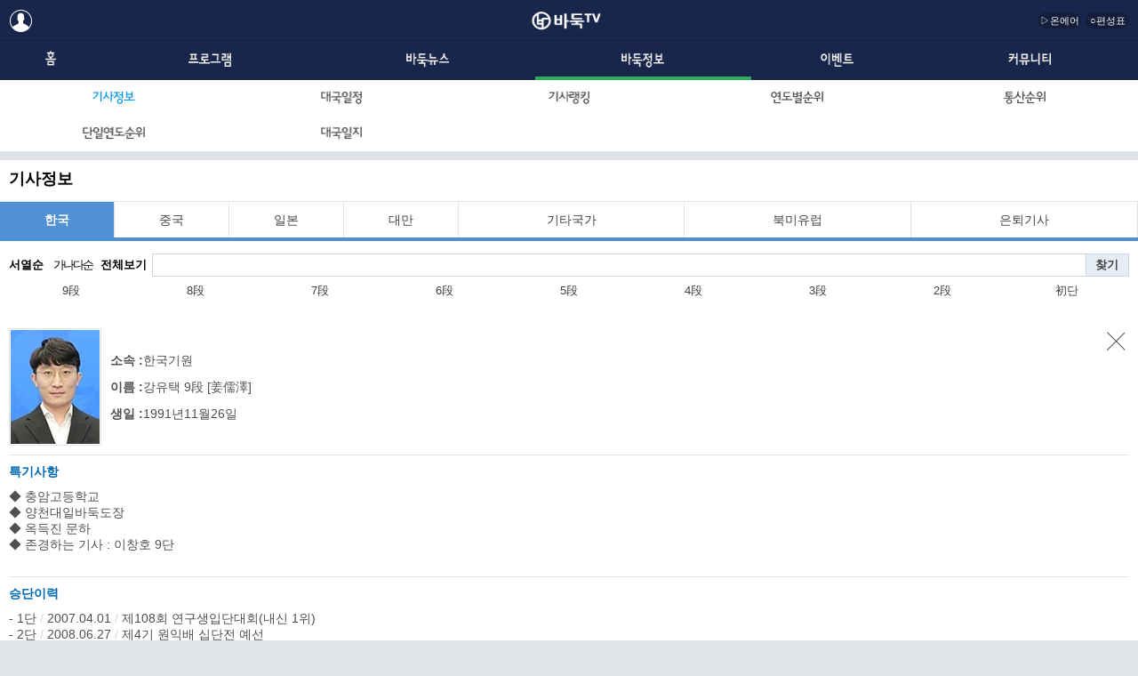

--- FILE ---
content_type: text/html; Charset=UTF-8
request_url: https://m.tvbaduk.com/info/info_gisa_view.asp?prpl_code=10000470
body_size: 14227
content:




<!DOCTYPE html>
<html>
<head>
    <meta name="viewport" content="width=device-width, initial-scale=1.0, minimum-scale=1.0, maximum-scale=1.0, user-scalable=no" />
    <meta http-equiv="Content-Type" content="text/html; charset=utf-8">    
	<link rel ="stylesheet" type="text/css" href="/css/main.css">    
	<script language="javascript" src="/COMMON/common.js"></script>
	<script language="javascript" src="/COMMON/prototype.js"></script>
    <title>바둑TV</title>
</head>

<body>



	<div id="header">
		<a id="top_logo" href="/"> </a>
		<a class="login_icon" href="/login/login.asp" ><img src="/images/login_icon.png" width="27"/></a>
		<!--  <a class="bt_event" href="/tv/event.asp"><div class="bt_event_div">이벤트</div></a>  -->
		
			<a id="bt_onair" href="javascript:alert('로그인후 이용하십시요');location.href='https://m.tvbaduk.com/login/login.asp';">▷온에어</a>
		
		<a id="bt_chart" href="/tv/tv_chart.asp">○편성표</a>
	</div>


   
<div id="line"></div>

   
<!-- 메인메뉴 --> 
<div id="main_menu">
	<div><a href="/" class="main_menu_home"></a></div>
	
		<div><a href="/tv/tv_program.asp" class="main_menu_program"></a></div>
	
	<div><a href="/news/news2_list.asp?div_no=11" class="main_menu_bd_news"></a></div>
	<div><a href="/info/info_gisa.asp" class="main_menu_bd_info main_menu_sel"></a></div>   
	<div><a href="/info/event.asp" class="main_menu_event"></a></div>
	<div><a href="/tv/tv_opinion.asp?bd_multi=1" class="main_menu_community"></a></div>   
</div> 
   
<!-- 서브메뉴 -->

    <div id="sub_menu">

		
			<div align="center"><a href="/info/info_gisa.asp"><img src="/images/sub_info_gisa_sel.jpg" /></a></div>			
			<div align="center"><a href="/info/info_schedule.asp"><img src="/images/sub_info_schedule.jpg" /></a></div>
			<div align="center"><a href="/recode/gisa_rank.asp"><img src="/images/sub_record_gisa_rank.jpg" /></a></div>
			<div align="center"><a href="/recode/years_rank.asp"><img src="/images/sub_record_years_rank.jpg" /></a></div>
			<div align="center"><a href="/recode/total_rank.asp"><img src="/images/sub_record_total_rank.jpg" /></a></div>
			<div align="center"><a href="/recode/year_rank.asp"><img src="/images/sub_record_year_rank.jpg" /></a></div>
			<div align="center"><a href="/recode/game_recode.asp"><img src="/images/sub_record_game.jpg" /></a></div>
			
		
    
    </div>     



<script type="text/javascript">
       
        var agent = navigator.userAgent.toLowerCase();


        //----- 애플 제품군 -----
        
        if (agent.indexOf('iphone') != -1) {
          
        }
        else if (agent.indexOf('ipad') != -1) {
           
        }
        else if (agent.indexOf('ipod touch') != -1) {
         
        }
        else if (agent.indexOf('macintosh') != -1) {
          
        }
        else if (agent.indexOf('symbianos') != -1) {
           
        }
        //----- 안드로이드 제품 -----        
        else if (agent.indexOf('android') != -1) {      

		    document.getElementById("applogin").style.display="block";
        }
        //----- 일반 윈도 PC 제품군 -----
        else if (agent.indexOf('compatible') != -1) {
		    document.getElementById("applogin").style.display="block";
          
        }
        else if (agent.indexOf('windows') != -1) {
            document.getElementById("applogin").style.display="block";
        
        }
        //----- 그외 -----
        else {
          
        }        
        
    </script>

   

<script>
	function pageGo(p, b){
		document.s1.pageNo.value = p;
		document.s1.blockNo.value = b;
		document.s1.submit();
	}
</script>    
<!-- 보디전체 --> 
    
    <div id="main_body">
    
        <div class="base_box2">
        
            <div id="section_title2">기사정보</div>
            
             
            
           
                <table id="bt_country_box" cellspacing="0" cellpadding="0" width="100%">
                    <tr align="center">
	

                        <td><a id="bt_country"  href="info_gisa.asp?S_nation=1" class="sel">한국</a></td>
                        <td><a id="bt_country"  href="info_gisa.asp?S_nation=2" >중국</a></td>
                        <td><a id="bt_country"  href="info_gisa.asp?S_nation=3" >일본</a></td>
                        <td><a id="bt_country"  href="info_gisa.asp?S_nation=4" >대만</a></td>
                        <td><a id="bt_country"  href="info_gisa.asp?S_nation=5" >기타국가</a></td>
                        <td><a id="bt_country"  href="info_gisa.asp?S_nation=6" >북미유럽</a></td>
                        <td><a id="bt_country"  href="info_gisa.asp?S_nation=8" >은퇴기사</a></td>
                    </tr>
                </table>
            
            
          <form name="s1" action="info_gisa.asp" method="post">
			<input type="hidden" name="S_nation" value="1">
			<input type="hidden" name="S_ob_forc" value="">
			<input type="hidden" name="S_sort_mode" value="R">
			<input type="hidden" name="prpl_code">
                <table id="search_news" cellspacing="0" cellpadding="0" width="100%">
                    <tr>
                        <td width="45px"><a class="win" href="javascript:search('','R')">서열순</a></td>
                        <td width="58px"><a class="gisa_bt" href="javascript:search('','A')">가나다순</a></td>
                        <td width="58px"><a class="win" href="javascript:search('', 'R')">전체보기</a></td>
                        <td><input id="search_pro" name="S_prpl_name" value="" type="text" size="10"/></td>
                        <td width="50px"><a id="bt_search" href="javascript:search('','R')">찾기</a></td>
                    </tr>
                    <tr>
                        <td colspan="5" id="dan_box" align="center">
                            <a href="javascript:search('9', 'R')"><div id="bt_dan" >9段</div></a>
                            <a href="javascript:search('8', 'R')"><div id="bt_dan" >8段</div></a>
                            <a href="javascript:search('7', 'R')"><div id="bt_dan" >7段</div></a>
                            <a href="javascript:search('6', 'R')"><div id="bt_dan" >6段</div></a>
                            <a href="javascript:search('5', 'R')"><div id="bt_dan" >5段</div></a>
                            <a href="javascript:search('4', 'R')"><div id="bt_dan" >4段</div></a>
                            <a href="javascript:search('3', 'R')"><div id="bt_dan" >3段</div></a>
                            <a href="javascript:search('2', 'R')"><div id="bt_dan" >2段</div></a>
                            <a href="javascript:search('1', 'R')"><div id="bt_dan" >初단</div></a>
                        </td>
                    </tr>
                </table>
            </form>


<script>
	//검색
	function search(str1, str2){
		document.s1.S_ob_forc.value = str1;
		document.s1.S_sort_mode.value = str2;
		document.s1.action = "info_gisa.asp";
		document.s1.submit();
	}
	
	//상세보기
	function view(prpl_code){
		document.s1.prpl_code.value = prpl_code;
		document.s1.action = "info_gisa_view.asp";
		document.s1.submit();
	}
</script>
           
            
        </div>    
       
        <div class="base_box">


		
            
            <table style="padding:0 10px;" width="100%" cellspacing="0" cellpadding="0">
                <tr>
                    <td id="gisa_info_box" width="114px" >
					
						<div id="gisa_photo"><img src="https://m.tvbaduk.com/mis_FileUpDown/player/KangYuT.jpg" align="absmiddle"/></div>
					
					
					
					</td>
                    <td id="gisa_info_box" align="left">
                        <p id="gisa_info_body"><span>소속 :</span>한국기원</p>
                        <p id="gisa_info_body"><span>이름 :</span>강유택&nbsp;9段&nbsp;[姜儒澤]</p>
                        <p id="gisa_info_body"><span>생일 :</span>1991년11월26일</p>
                    </td>
                    <td id="gisa_info_box" valign="top" align="right"><a href="javascript:history.back();" id="bt_close2"></a></td>
                </tr>
                <tr>
                    <td colspan="3" id="gisa_info_box">
                        <p class="c_title">특기사항</p>◆ 충암고등학교<br>
◆ 양천대일바둑도장<br>
◆ 옥득진 문하<br>
◆ 존경하는 기사 : 이창호 9단<br>
<br/>
                    </td>
                </tr>
				
                
                <tr>
                    <td colspan="3" id="gisa_info_box">
                        <p class="c_title">승단이력</p>
						- 1단 <font color='#d5d5d5'> / </font>2007.04.01<font color='#d5d5d5'> / </font>제108회 연구생입단대회(내신 1위)<br>- 2단 <font color='#d5d5d5'> / </font>2008.06.27<font color='#d5d5d5'> / </font>제4기 원익배 십단전 예선<br>- 3단 <font color='#d5d5d5'> / </font>2009.06.24<font color='#d5d5d5'> / </font>제37기 하이원배 명인전 예선<br>- 4단 <font color='#d5d5d5'> / </font>2011.03.25<font color='#d5d5d5'> / </font>제7기한국물가정보배 예선<br>- 5단 <font color='#d5d5d5'> / </font>2012.03.05<font color='#d5d5d5'> / </font>2012 한국바둑리그 시드<br>- 6단 <font color='#d5d5d5'> / </font>2013.11.20<font color='#d5d5d5'> / </font>제19기 GS칼텍스배<br>- 7단 <font color='#d5d5d5'> / </font>2015.09.14<font color='#d5d5d5'> / </font>2015 렛츠런배 예선<br>- 8단 <font color='#d5d5d5'> / </font>2016.12.11<font color='#d5d5d5'> / </font>8단 승단<br>- 9단 <font color='#d5d5d5'> / </font>2020.12.08<font color='#d5d5d5'> / </font>9단 승단<br>
                    </td>
                </tr>
				
                <tr>
                    <td colspan="3" id="gisa_info_box">
                        <p class="c_title">경력사항</p>2007년<br>
- 제18기 비씨카드배 신인왕전 본선<br>
- 제1회 마스터즈 본선<br>
<br>
2008년<br>
- 2008 KB국민은행 한국바둑리그 출전<br>
- 제13기 박카스배 천원전 본선<br>
- 제52기 국수전 본선<br>
- 제8기 오스람코리아배 3-4위전<br>
- 제4기 원익배 십단전 본선<br>
<br>
2009년 <br>
- 제14회 LG배 세계기왕전 본선<br>
- 제1회 비씨카드배 월드바둑 챔피언십 본선<br>
- 2009 KB국민은행 한국바둑리그 출전 [영남일보]<br>
- 제53기 국수전 본선<br>
- 제5기 원익배 십단전<br>
<br>
2010년 <br>
- 제15회 삼성화재배 본선<br>
- 2010 KB국민은행 한국바둑리그 본선<br>
- 제29기 KBS바둑왕전 본선<br>
- 제1기 KT배 오픈챔피언십 본선<br>
- 제15기 천원전 본선<br>
- 제6기 원익배 십단전 본선<br>
<br>
2011년<br>
- 제1기 KC&A배 신인왕전 우승 ★<br>
- 제6기 원익배 십단전 준우승 ☆<br>
- 2011 KB국민은행 한국바둑리그 출전<br>
- 제24회 후지쯔배 본선<br>
- 제3회 비씨카드배 본선<br>
- 제55기 국수전 본선<br>
- 제13회 농심신라면배 한국대표<br>
- 2011 olleh배 본선<br>
<br>
<br>
2012년<br>
- 2012 olleh배 본선<br>
- 제7기 원익배 십단전 본선<br>
- 2012 KB국민은행 한국바둑리그 출전<br>
<br>
2013년<br>
- 제9기 한국물가정보배 본선<br>
- 제18기 박카스배 천원전 본선<br>
- 제8기 원익배 십단전 본선<br>
- 제18기 GS칼텍스배 본선<br>
- 2013 KB국민은행 한국바둑리그 본선<br>
- 2013 olleh배 본선<br>
<br>
2014년<br>
- 제19기 GS칼텍스배 본선<br>
- 2014 KB국민은행 한국바둑리그 출전<br>
- 2014 렛츠런파크배 본선<br>
<br>
2015년<br>
- 제20기 GS칼텍스배 본선<br>
- 제34기 KBS바둑왕전 본선<br>
- 2015 KB국민은행 한국바둑리그 출전<br>
- 2015 렛츠런파크배 본선<br>
<br>
2016년<br>
- 제3회 바이링배 32강<br>
- 2016 KB국민은행 한국바둑리그 우승 [티브로드] ★<br>
- 제35기 KBS바둑왕전 본선<br>
<br>
2017년<br>
- 제3회 몽백합배 본선<br>
- 2017 KB국민은행 바둑리그 출전<br>
<br>
2018년<br>
- 2019 바둑TV배 마스터스 본선 16강<br>
<br>
2019년 <br>
- 제3기 안동시 참저축은행배 프로아마오픈전 본선 64강<br>
- 제2기 용성전 본선 16강<br>
<br>
2020년<br>
- 2020 KB국민은행 바둑리그 출전 <br>
<br>
2021년 <br>
- 제3기 대통령배 전국바둑대회 본선 16강 <br>
- 제27기 GS칼텍스배 프로기전 본선 16강 <br>
<br>
2022년 <br>
- 2022 KB국민은행 바둑리그 출전 <br>
<br>
2023년<br>
- 제24기 맥심커피배 입신최강전 본선 16강 <br>
- 제5회 안동시 백암배 바둑 오픈 최강전 본선 24강<br>
<br>
2024년<br>
- 제25기 맥심커피배 입신최강전 본선 32강<br>
- 제29기 GS칼텍스배 프로기전 본선 16강<br>
- 제6기 안동시 백암배 바둑 오픈 최강전 본선 8강

                       
                    </td>
                </tr>
				

				<tr>
                    <td colspan="3" id="gisa_info_box"><a href="javascript:history.back();"><div id="bt_close">닫기</div></a></td>
                </tr>


				
                
                
                
            </table>
            
        </div>
    </div>
        
   
   
<!-- 하단 -->
   
   
   
<!-- 공통푸터 -->
<div id="footer" style="height:100px;">
	<a href="https://www.tvbaduk.com/?device=PC" target="_blank" style="display:inline-block"><div class="bt_pc">PC버젼</div></a>
	<div id="corp" style="font-size:11px">
		<p align="center">
			
			Copyright@재단법인 한국기원 All rights reserved
		</p>
		<div align="center" style="color:white; font-size:12px;">
			<!--<a href="#" class="footer_a">큐톤표</a>|-->
			<a href="/member/personal.asp" class="footer_a">개인정보취급방침</a>|
			<a href="/member/personal2.asp" class="footer_a">이용약관</a>
			<!--<span>문의 :</span><a href="mailTo:tvbaduk@baduk.or.kr" class="footer_a">tvbaduk@baduk.or.kr</a>-->        

		</div>
	</div>
</div>




</body>
</html>


--- FILE ---
content_type: text/css
request_url: https://m.tvbaduk.com/css/main.css
body_size: 48647
content:
/* 초기화 */

	*{margin:0; padding:0;}
	body{ font-family:'NanumGothic',sans-serif; background-color:#e0e4e9;}
	li{list-style:none;}
	a{text-decoration:none; display:block;}
    a:active {  color:black  }
    a:link {  color:black  }
	img{-webkit-perspective:1; border:0;}
	table{margin:0; padding:0;}
    select{font-size: 12px; border-radius: 0;}
	
/* 공용 */


    #main_body{
    	
        background: #fff
    	
    }

    .base_box{
    	background-color: white;
    	margin: 10px 0;
    }

    .base_box2{

        background-color: white;
        margin: 10px 0;
    }

    .base_box3{

        background-color: white;
    
    }

    .base_box4{
        background-color: #333333;
        margin: 10px;

    }

    .news_box{
        background-color: white;
        margin: 10px 0;
        padding: 10px;
    }

    #section_title{
    	border-bottom: 1px solid #e1e4e9;
    	height:36px;
    	padding-left:10px;
    	font-size: 16px;
    	font-weight:bold;
    	line-height:32px;
    }

    #section_title2{
        border-bottom: 1px solid #e1e4e9;
        height:46px;
        padding-left:10px;
        font-size: 18px;
        font-weight:bold;
        line-height:42px;
    }

    #section_title3{
        color: #414141;
        border-bottom: 1px solid #e1e4e9;
        height:26px;
        font-size: 14px;
        font-weight:bold;
        line-height:26px;
    }

    #page_set{
        padding: 10px 10px 0 10px;
        font-size: 13px;
        font-weight: bold;
        color: #8e8e8e;
    }

    #page_set a{color:#8e8e8e}
    #page_set a.page_sel{color:#4f91d4}



    .page_no{
        color: #8e8e8e;
    }

    .page_sel{
        color: #4f91d4;
    }

    #page_bt_next{
        background-image: url('/images/bt_next.png');
        background-position: center;
        background-repeat: no-repeat;
        background-size: 13px 20px;
        height: 22px; width: 40px;
        background-color: #e7edf4;
        border: 1px solid #cdd5df;
    }

    #page_bt_prev{
        background-image: url('/images/bt_prev.png');
        background-position: center;
        background-repeat: no-repeat;
        background-size: 13px 20px;
        height: 22px; width: 40px;
        background-color: #e7edf4;
        border: 1px solid #cdd5df;
    }

/* 텍스트 숨기기 */
    .th{
    	text-overflow:ellipsis; 
		white-space:nowrap; 
		overflow:hidden;
    }

/* 쓰기페이지*/

    .title_1{
        color:white; 
        font:16px; 
        margin-left:10px; 
        line-height:45px; 
        float:left;
    }

    .bt_close{
        float: right;
        width: 24px; height: 24px;
        margin: 10px 10px 0 0;
    }

    .write_title{
        width: 100%;
        
        height: 30px;
        line-height: 30px;
        font-size: 14px;
        border: none;
    }

    .write_text{
        width: 100%;
        
        min-height: 200px;
        line-height: 20px;
        font-size: 14px;
        border: none;
    }

   
	
	
/* header */

	#header{
		width:100%; 
		height:45px;
		background:#19264b; 
		position:relative;
	}

    .login_icon{
        float: left;
        margin: 10px 0 0 10px;
    }
		
	#top_logo{
        position:absolute;
        top:8px;
        left:50%;
        margin-left: -62px;
        width:118px;
        height:30px;
        background-size:118px 30px;
        background-repeat:no-repeat;
        background-image:url('/images/logo.png');
        }

    .bt_event_div{
        display:inline-block;
        color:white;
    }

    .bt_event{
        width:49px;
        height: 18px;
        border-radius: 9px;
        background-color:#141e3b;
        position: absolute;
        top: 14px;
        right: 118px;

        color:white;
        font-size:11px;
        line-height:18px;
        text-align: center;
    }

	#bt_onair{
		width:49px;
		height: 18px;
		border-radius: 9px;
		background-color:#141e3b;
		position: absolute;
		top: 14px;
		right: 64px;

		color:white;
		font-size:11px;
		line-height:18px;
		text-align: center;
	}

	#bt_chart{
		width:49px;
		height: 18px;
		border-radius: 9px;
		background-color:#141e3b;
		position: absolute;
		top: 14px;
		right: 10px;
		color:white;
		font-size:11px;
		line-height:18px;
		text-align: center;
	}

	#line{
		height:1px;
		background-color: #141e3b;}
			
/* main_menu */

    .main_menu_home{
    	width: 9%;
    	background-image: url('/images/home.jpg');
    	background-repeat: no-repeat;
    	background-size: 12px 40px;
    	background-position: center;
    }

	
    .main_menu_program{
    	width: 19%;
    	background-image: url('/images/program.jpg');
    	background-repeat: no-repeat;
    	background-size: 48px 40px;
    	background-position: center;
    }
		

    .main_menu_bd_news{
    	width: 19%;
    	background-image: url('/images/bd_news.jpg');
    	background-repeat: no-repeat;
    	background-size: 48px 40px;
    	background-position: center;
    }
	
	
    .main_menu_bd_info{
    	width: 19%;
    	background-image: url('/images/bd_info.jpg');
    	background-repeat: no-repeat;
    	background-size: 48px 40px;
    	background-position: center;
    }		


    .main_menu_event{
    	width: 15%;
    	background-image: url('/images/event.jpg');
    	background-repeat: no-repeat;
    	background-size: 37px 40px;
    	background-position: center;
    }	
			
	
    .main_menu_community{
    	width: 19%;
    	background-image: url('/images/community.jpg');
    	background-repeat: no-repeat;
    	background-size: 48px 40px;
    	background-position: center;
    }
			






    .main_menu_tv{
    	width: 15%;
    	background-image: url('/images/tv.jpg');
    	background-repeat: no-repeat;
    	background-size: 23px 40px;
    	background-position: center;
    }

    .main_menu_academy{
    	width: 16%;
    	background-image: url('/images/academy.jpg');
    	background-repeat: no-repeat;
    	background-size: 27px 40px;
    	background-position: center;
    }


    .main_menu_scriptorium{
    	width: 18%;
    	background-image: url('/images/scriptorium.jpg');
    	background-repeat: no-repeat;
    	background-size: 42px 40px;
    	background-position: center;
    }
		
	

	
	
	#main_menu {
		width: 100%;
		display: table;
		height:44px; 
		background-color:#19264b; 
		overflow:hidden;}

	#main_menu>div>a{
		letter-spacing: -0.1em;
		float: left;
		overflow: hidden;
		color: white;
		height: 40px;
		line-height: 38px;
		text-align: center;
		font-size: 16px;
	}

	.main_menu_sel{
		border-bottom: solid 4px #2bab5f;
	}

/* sub_menu */

	#sub_menu {
		width: 100%;
		display: table;
		height:40px; 
		background-color:white; 
		overflow:hidden;}

	#sub_menu>div>a{
		width:20%;
		float: left;
		overflow: hidden;
		height: 40px;
	}
    
    #sub_menu>div>a>img{
        height:40px;
    }
	

/* body */

    #photo_bt{
    	margin: 10px 5px 10px 5px;
        padding-bottom: 6px;
    }

    #photonews_box{
        overflow: hidden;
        padding: 10px;
        border-bottom: 1px solid #e1e4e9;
    }

    .main_banner{
        border-top:1px solid #1d1b1c;
        margin-top: -5px;
        width: 100%;
        display: table;
        height: 45px;
        background-color: #312f30;
    }

    .banner_name{
        padding-left: 10px;
        font-size: 14px;
        color: white;
        font-weight: bold;
        display: table-cell;
    }
    .banner_no{
        width: 40%;
        padding: 12px 10px;
        display: table-cell;
    }

    .banner_no>a{
        display: inline-block;
    }

    .banner_icon{
        display:inline-block;
        font-weight: bold;
        text-align: center;
        line-height: 16px;
        
        font-size: 12px;
        border: 1px solid #554e50;
        color: #9f8265;
        width: 16px; height: 16px;
        border-radius: 8px;
    }



/* 금주의빅매치 */

    .bt_prev01{
        width: 12px; height: 36px;
        background-image: url('/images/prev01.png');
        background-size: 12px 36px;
        background-repeat: no-repeat;
        background-position: center;
    }

    .bt_next01{
        width: 12px; height: 36px;
        background-image: url('/images/next01.png');
        background-size: 12px 36px;
        background-repeat: no-repeat;
        background-position: center;
    }

/* 최신기보 */

    #T_line{
    	height:30px; 
    	font-size:12px; 
    	font-weight:bold; 
    	background-image:url('/images/g_base.gif');
    	background-repeat:repeat-x;
    }

    .gijun_title{ 
    	width: 60%;
    	height: 30px;
    	float:left;
    	font-size: 12px;
    	font-weight:bold;
    	line-height: 30px;
    	color: #363636;
    }

    .gijun_title>p{margin-left: 10px;}

    .name{
    	text-align: center;
    	width: 20%;
    	height: 30px;
    	float:left;
        color: #666666;
        font-size: 12px;
        line-height: 30px;
    }

/*이후방송순서*/


    .bt_live_list{
    	height: 34px;
    	border-bottom: 1px solid #f0f2f4; 
    	
    }

    .live_list_time{
    	color: #797979;
    	width:9%;
    	line-height: 34px;
    	margin-left: 10px;
    	font-size: 14px;
    	float:left;
    }

    .live_list_time_s{
    	color: white;
    	width:9%;
    	line-height: 34px;
    	margin-left: 10px;
    	font-size: 14px;
    	float:left;
    }

    .live_list{
    	color: #363636;
    	width:80%; 
    	line-height: 32px;
    	margin-left: 10px;
    	font-size: 14px;
    	float:left;
    }

    .live_list_s{
    	color: white;
    	width:80%; 
    	line-height: 32px;
    	margin-left: 10px;
    	font-size: 14px;
    	float:left;
    }

    .sb{
    	background-color: #0973d9;
    	color:white;
    }

/* 편성표 */

    .chart_bt{
        display: inline;
        float:right;
        border: 1px solid #cdd5df;
        padding: 0 8px 0 8px;
        font-size: 13px;
        color:#414141;
        line-height:28px;
        margin: 8px 10px 0 0;
    }

    .chart_bt2{
        display: inline;
        float:left;
        border: 1px solid #cdd5df;
        padding: 0 8px 0 8px;
        font-size: 13px;
        color:#414141;
        line-height:28px;
        margin: 8px 10px 0 0;
    }

    #day_list{
        display:table;
        width:100%;
        background-color:white;
        
    }

    #day_list>div{
        display:table-cell;
        position:relative;
        
    }

    #day_list>div>a{
        
        display:block;
        text-align: center;
        line-height: 16px;
        letter-spacing: -0.1em;
    }
    
    #day_sel{
        color:white;
        font-weight:bold;
        background-color:#4f91d4;
    }

    .day_sel{
        padding: 5px 0;
        font-size: 11px;
        color:white;
        font-weight:bold;
        background-color:#4f91d4;
    }

    #bt_prev1{
        display:table-cell;
        width: 20px;
        border-left:10px solid white;
        border-right:5px solid white;
    }

    #bt_next1{
        display:table-cell;
        width: 20px;
        border-right:10px solid white;
        border-left:5px solid white;
    }

    #day_nomal{
        color: #474747;
    }

    .day_nomal{
        padding: 5px 0;
        background-color:white;
        font-size: 11px;
        color: #474747;
    }

    #tv_chart_list{
        font-size: 12px;
        color: #363636;

    }
    #tv_chart_list>td{
        padding:14px 2px;
        border-bottom:1px solid #f0f2f4;
    }
    .chart_time{
        
        color: #6192fb;
    }

    .bt_live>div{
        color: #363636;
        display: inline-block;
        padding: 2px 4px;
        border: 1px solid #cdd5df;
    }

    


    .icon_live{
        background-color:#f3b50f;
        color: white;
        font-size: 12px;
        font-weight: bold;
        border-radius: 6px;
        padding: 0 4px;
        margin-left: 4px;
    }

    .icon_bon{
        background-color:#9dccf5;
        color: white;
        font-size: 12px;
        font-weight: bold;
        border-radius: 6px;
        padding: 0 4px;
        margin-left: 4px;
    }

    #tv_watchinfo_line{
        height:40px; 
        color: white;
        font-size:12px; 
        font-weight:bold; 
        background-color: #4f91d4;
    }

    #tv_watchinfo_line>td{
        border-right:1px solid #83a4c3;
        border-bottom:1px solid #83a4c3;
    }

    #tv_watchinfo_list{
        font-size: 12px;
        color: #363636;
    }
    #tv_watchinfo_list>td{
        padding:14px 2px;
        border-bottom:1px solid #f0f2f4;
        border-right:1px solid #f0f2f4; 
    }

    #area_btbox{
        margin-top: 30px;
        background-color: #d9d9d9;
        padding: 8px;
        display: table;

        
    }

    #area_btbox>ul>li a{
        color: #474747;
    }

    #area_btbox>ul>li{
        float:left;
        background-color: #c9c9c9;
        border-radius: 4px;
        color: #474747;
        font-size: 12px;
        width: 40px; height: 26px;
        text-align: center;
        line-height: 26px;
        margin: 2px;

    }
    .area_sel{
        border-radius: 4px;
        background-color:white;
        color:#4f91d4;
        font-weight:bold;
    }

/*이벤트*/
    .progression{
        margin: 10px 0;
        padding: 0 10px;
    }

    .end_event{
        margin: 10px 0;
        padding: 0 10px;
    }
    
    .icon_prog{
        display: inline-block;
        background-color: #e84a48;
        padding: 2px 5px;
        color: white;
        font-size: 12px;
        font-weight: bold;
        line-height: 18px;
    }

    .icon_ing{
        display: inline-block;
        background-color: #5c84eb;
        padding: 2px 5px;
        color: white;
        font-size: 12px;
        font-weight: bold;
        line-height: 18px;
    }

    .icon_end{
        display: inline-block;
        background-color: #989898;
        padding: 2px 5px;
        color: white;
        font-size: 12px;
        font-weight: bold;
        line-height: 18px;
    }

    .event_date{
        display: inline;
        margin-left: 5px;
        font-size: 11px;
        color: #666666;
    }

    .event_name{
        margin-top: 3px;
        font-weight: bold;
        font-size: 13px;
    }

    .result_title1{
        font-weight: bold;
        height: 40px; 
        font-size: 18px;
        color: #393939;
        background-color: #e2e2e2;
        border-radius: 5px;
        line-height: 40px;
        padding-right: 10px;
    }

    .result_title2{
        font-weight: bold;
        height: 40px; 
        font-size: 18px;
        color: #393939;
        background-color: #e2e2e2;
        border-radius: 5px;
        line-height: 40px;
        padding-left:10px;
    }

    .vs_text{
        font-size: 12px;
        font-weight: bold;
        color: #d10000;
    }

    .tx_b{
        padding-left: 10px;
        height: 42px;
        line-height: 42px;
        background-color: #585858;
        color: white;
        font-size: 14px;
        font-weight: bold;
        border-radius: 5px;
    }

    .bt_jj{
        padding: 0 10px;
        margin-left: 5px;
        font-size: 14px;
        font-weight: bold;
        background-color: #d83536;
        border-radius: 3px;
        color: white;
    }






/*시청자의견*/

    .opinion_list_line{
        
        padding: 10px 0 25px 0;
        border-bottom:1px solid #f0f2f4;
    }
    
    .opinion_date{
        line-height: 14px;
        color: #666666;
        font-size: 11px;
        width:150px;
        float: left;
    }

    .opinion_date2{
        line-height: 24px;
        color: #666666;
        font-size: 12px;
        float: left;
    }

    .opinion_pname{
        border-left:5px solid white;
        font-size: 14px;
        color: #363636;
        margin-bottom: 10px;
    }
    .opinion_pname a{
		display:inline
	}

    .text_bo{
        line-height: 14px;
        font-size: 12px;
        color: #666666;
        float: left;
    }

    .text_bo2{
        line-height: 24px;
        font-size: 14px;
        color: #666666;
        float: left;
    }

    .opinion_name{
        line-height: 14px;
        margin-left: 5px;
        width:50px;
        text-overflow:ellipsis; 
        white-space:nowrap;  
        overflow:hidden;
        font-size: 12px;
        color: #363636;
        float:left;
    }

    .opinion_name2{
        line-height: 24px;
        font-size: 14px;
        color: #363636;
        float:left;
    }

/*프로그램*/
    
    .p_replay_no{
        margin: 5px 10px 0 10px;
        font-size: 14px;
        color: #414141;
    }

    .p_replay_name{
        margin: 0 10px 5px 10px;
        font-size: 16px;
        color: #414141;
        font-weight: bold;
    }

    .p_replay_day{
        margin: 0 10px;
        font-size: 12px;
        color: #505050;
        margin-bottom: 10px;
    }

    .p_replay_bt{
        margin-left: 3px;
        margin-top: 5px;
        display: inline;
        float:right;
        border: 1px solid #cdd5df;
        padding: 0 8px 0 8px;
        font-size: 13px;
        font-weight: bold;
        color:#414141;
        line-height:22px;
       
    }

    .p_replay_bt2{
        margin-top: 5px;
        display: inline-block;
        border: 1px solid #cdd5df;
        padding: 0 8px 0 8px;
        font-size: 13px;
        font-weight: bold;
        color:#414141;
        line-height:22px;
       
    }

    .p_replay_bt3{
        margin-top: 5px;
        display: inline-block;
        padding: 0 8px 0 8px;
        font-size: 12px;
        color:#009ae8;
        line-height:22px;
       
    }


    
    .program_bt{
        letter-spacing:-0.15em;
        display: inline-block;
        border: 1px solid #cdd5df;
        padding: 0 5px;
        font-size: 13px;
        color:#414141;
        line-height:28px;
        margin: 3px 0 3px 0;
        font-weight:bold;
    }

    #bt_search{
        line-height: 24px;
        text-align: center;
        color: #414141;
        font-size: 13px;
        font-weight: bold;
        height: 24px;
        background-color: #e7edf4;
        border: 1px solid #cdd5df;
    }

    #pro_info{
        padding: 4px;
        font-size: 13px;
        color: #505050;
    }

    .pro_info_t1{
        padding: 0 0 5px 10px;
        font-size: 14px;
        font-weight: bold;
        color: black;
    }

    #pro_info_s1{
        padding: 0 0 5px 10px;
    }

    #pro_info_s2{

        color: #666666;
        padding: 0 0 0 10px;
        font-size: 12px;
    }

    .p_intro1{
        padding: 10px 10px;
        font-size: 14px;
        color: black;
    }

    .p_intro2{
        padding: 0 10px 10px 10px;
        font-size: 12px;
        color:#5e6270 ;
    }

    .section_title{
        border-bottom: 1px solid #303030;
        height:36px;
        padding-left:10px;
        font-size: 14px;
        font-weight:bold;
        line-height:32px;
        color: white;
    }

    .p_replay{
        
        background-color: #3d3d3d;
        color: #888888;
        font-size: 12px;
        
    }

    .bt_replay_s{
        font-size: 11px;
        font-weight: bold;
        background-color: #bbbbbc;
        color: #3d3d3d;
        height: 20px;
        line-height: 20px;
        padding: 0 2px 0 5px;
        overflow: hidden;
        border: 1px solid #2d2d2d;
        border-radius: 3px 0 0 3px;
        letter-spacing: -0.1em;
    }

    .bt_replay_n{
        font-size: 11px;
        font-weight: bold;
        background-color: #bbbbbc;
        color: #3d3d3d;
        height: 20px;
        line-height: 20px;
        padding: 0 5px 0 2px;
        overflow: hidden;
        border-radius: 0 3px 3px 0;
        border-top: 1px solid #2d2d2d;
        border-right: 1px solid #2d2d2d;
        border-bottom: 1px solid #2d2d2d;
        letter-spacing: -0.1em;
    }

    .p_no{
        font-weight: bold;
    }

    .p_title{
        font-weight: bold;
    }

    .p_replay>td{
        border-top: 1px solid #404040;
        border-bottom: 1px solid #393939;
        padding: 10px 5px;
    }

    .p_replay>td>a{
        float: left;
        display: inline-block;
    }

    .pro_info_t{
        padding:10px;
        font-weight: bold;
        font-size: 16px;
        color: #414141;

    }

    .pro_info_t2{
        padding: 10px 0 5px 0;
        font-weight: bold;
        font-size: 16px;
        color: #414141;

    }

    .pro_info_b{
        padding: 10px;
        font-size: 13px;
        color: #7d7d7d;
    }

/*중계일정*/
    
    .day_date2, .time_date{
        color: #666666;
        font-size: 11px;
        width: 12.5%;
    }

    .game_name{
        width: 50%;
        font-size: 12px;
        color: #363636;
    }

    .player_name{
        width: 25%;
        font-size: 12px;
        color: #363636;
    }

    .schedule_day{
        height: 18px;
        border: 1px solid #cdd5df;
        color: black;
        font-size: 12px;
        margin: -22px 10px 0 0;
        float: right;
    }

/*바둑뉴스*/

    .icon_vs{
        padding: 0 4px;
        display: inline-block;
        font-size: 12px;
        color: white;
        font-weight: bold;
        background-color: #e74a48;
        border-radius: 10px;
        line-height: 16px;
    }
    
    #news_p_img{
        
        width:33%;
        max-width: 160px;
        float:left;
    }

    #news_p_box{
        
        margin-left: 10px;
        overflow:hidden;
        width:60%;
        float:left;
    }

    #news_p_h{
        font-size:14px; 
        font-weight:bold; 
        color:#232323; 
        padding:2px 0; 
        height: 16px;
        text-overflow:ellipsis; 
        white-space:nowrap;  
        overflow:hidden;
    }

    #news_p_b{
        margin-top: 10px;
        font-size:12px; 
        color:#929292; 
        max-height: 46px;
        overflow:hidden;
        line-height: 15px;
    }

    #news_p_info{
        margin-top:6px;
        font-size:12px; 
        color:#666666; 
    }

    #search_news{
        font-size: 13px;
        padding: 10px;
    }

    #search_sel{
        border: 1px solid #cdd5df;
        width: 100%; height: 26px;
    }

    #search_sel2{
        margin-top: 8px;
        float: left;
        border: 1px solid #cdd5df;
        height: 30px;
    }

    #news_title{
        margin-top: 10px;
        color: #232323;
        font-size: 22px;
        font-weight: bold;
        line-height: 23px;
    }

    #news_sub_title{
        margin-top: 7px;
        color: #999999;
        font-family: 14px;
        line-height: 17px;
    }

    #news_genre{
        display: inline-block;
        margin-top: 7px;
        color: #578fc7;
        font-size: 12px;
        font-weight: bold;
    }

    #news_info{
        display: inline-block;
        color: #9fa0a4;
        font-size: 12px;
    }

    #news_photo{
        
        margin-top: 10px;
    }

    #photo_info{
        
        margin-top: 8px;
        font-size: 12px;
        color: #666666;
        text-align: center;
    }

    #news_body{
        font-size: 15px;
        margin-top: 20px;
        color: #000000;
        line-height: 22px;

    }

    #sns_icons{
        position: relative;
        left: 50%;
        height: 30px; width: 136px;
        margin: 10px 0 10px -68px;
    }

    #sns_icons>a{
        display: inline;
        float: left;
        margin: 0 2px;
    }
    #newsbt_set{
        margin: 50px 10px 10px 10px;
    }

    .btstyle01{
        background-color: #ffffff;
        border: 1px solid #ced6df;
        height: 38px;
        line-height: 38px;
        font-size: 15px;
        color: #000000;
    }

    #plus_news_box{
        padding: 10px;
    }

    .plus_news{
        font-size: 14px;
        margin-bottom: 8px;
        color: #000000;
        text-overflow:ellipsis; 
        white-space:nowrap; 
        overflow:hidden;
    }

/*댓글*/
    
    #com_box{
        font-size: 13px;
        width: 100%;
        border:none;
        height: 40px;
        color: #999999;
            }

    #bt_box01{
        height: 29px;
        margin: 10px;
        

    }

    #bt_login{
        float: right;
        margin-left: 5px;
        padding: 0 10px;
        line-height: 29px;
        font-size: 13px;
        color: white;
        display: inline-block;
        height: 29px;
        background-color: #333333;
    }

    #bt_login2{
        float: right;
        margin-left: 5px;
        padding: 0 10px;
        line-height: 29px;
        font-size: 13px;
        color:#414141;
        display: inline-block;
        height: 29px;
        background-color: white;
    }

    #com_table{
        border-bottom: 1px solid #e5e5e5;
        padding-bottom: 10px;
        margin-bottom: 20px;
    }

    #re_com_table{
        border-bottom: 1px solid #e5e5e5;
        padding-bottom: 10px;
        margin-bottom: 20px;
    }

    #com_user_id{
        font-size: 15px;
        font-weight: bold;
        color: #003366;
        line-height: 30px;
    }

    #day_info{
        font-size: 15px;
        color: #b3b3b3;
        line-height: 30px;
    }

    #com2{
        font-size: 15px;
        color:black;
        line-height: 30px;
    }
    
    #del_com{
        display: inline-block;
        font-size: 11px;
        color:#ff8282;
        text-decoration:underline;
        font-family:'Helvetica';
    }

    #bt_reply{
        display: inline-block;
    }

/*아카데미*/

    #gibo_list_line{
        display: table;
        
        width: 100%;
        padding: 10px 0;
        border-bottom:1px solid #f0f2f4;
    }

    #gibo_list_line>div{
        display:table-cell;
        padding: 0 3px;

    }

    .gibo_date{
        color: #666666;
        font-size: 11px;
        width: 10%;
    }

    .gibo_pname{
        width: 40%;
        font-size: 12px;
        color: #363636;
    }

    .gibo_bs{
        width: 16%;
        font-size: 12px;
        color: #363636;
    }

    .gibo_ws{
        width: 16%;
        font-size: 12px;
        color: #363636;
    }

    .gibo_result{
        width: 10%;
        font-size: 12px;
        color: #363636;
    }

    .win{
        font-weight: bold;
    }

    #gibo_conbox{
        background-color:#ffffff; 
        padding-bottom: 5px;
        margin:10px;
        
    }

    #gibo_bt{
        font-size: 13px;
        font-weight: bold;
        color: #414141;
        line-height: 30px;
        background-color: #ffffff;
        border-radius: 4px;
        border: 1px solid #cdd5df;
    }

    #gibo_level{
        color: #414141;
        font-size: 14px;
        font-weight:bold;
        margin: 10px 0 5px 0;
        padding-left: 10px;
    }

    #gibo_order{
        font-size: 18px;
        color: #0080ff;
        margin: 20px 0 10px 0;
        padding-left: 10px;
    }

    #gibo_question{
        color: #414141;
        font-size: 14px;
        font-weight: bold;
        margin: 20px 0 0 0;
        padding-left: 10px;
    }

    #gibo_text{
        color: #414141;
        font-size: 14px;
        min-height: 20px;
        margin: 5px 10px;
        padding: 10px;
        background-color: #f0f3f6;
        border-radius: 4px;

    }

/* 월간간바둑 */
    
    .day_date{
        
        color: #666666;
        font-size: 11px;
        width: 20%;
    }

    .news_name{
        width: 60%;
        font-size: 12px;
        color: #363636;
    }

    .press_name{
        width: 20%;
        font-size: 12px;
        color: #363636;
    }

    /*사활리스트*/

    #sahwal_list_line{
        display: table;
        
        width: 100%;
        padding: 10px 0;
        border-bottom:1px solid #f0f2f4;
    }

    #sahwal_list_line>div{
        display:table-cell;
        padding: 0 3px;

    }

    .sahwal_no{
        width: 20%;
        font-size: 12px;
        color: #363636;
    }
    
    .sahwal_pname{
        width: 50%;
        font-size: 12px;
        color: #363636;
    }

    .sahwal_level{
        width: 30%;
        font-size: 12px;
        color: #363636;
    }

    /*사활풀기*/
    
    .sel_box1{
        height: 26px;
        border:1px solid #cdd5df; 
        font-size: 13px;
    }

/*기사정보*/

     #bt_close{
        position: relative;
        left: 50%;
        margin: 20px 0 10px -22px;
        padding: 0 10px;
        line-height: 29px;
        font-size: 13px;
        color: white;
        display: inline-block;
        height: 29px;
        background-color: #333333;
    }

    #bt_close2{
        width: 30px; height: 30px;
        background-image: url('/images/close_icon.png');
        background-size: 30px 30px;
        background-repeat: no-repeat;
    }

    
    #bt_country_box{
        color: #474747;
        width: 100%;
        background-color: #ffffff;
        border-bottom:4px solid #4f91d4;

    }

    #bt_country{
        font-size: 14px;
        line-height: 40px;
        border-right:1px solid #e1e4e9;
    }

    #bt_country_box a{color:#474747}
    #bt_country_box a.sel{color:#ffffff; font-weight:bold; background-color: #4f91d4; }

    .ls{
        letter-spacing: -0.1em;
    }


    .gisa_bt{
        letter-spacing:-0.15em;
        display: inline-block;
        
        padding: 0 5px;
        font-size: 13px;
        color:#414141;
        line-height:28px;
        margin: 3px 0 3px 0;
        
    }

    .mini_text{
        font-size: 12px;
        color: #666666;
    }

    #dan_line{
        height:30px; 
        font-size:14px; 
        font-weight:bold; 
        background-image:url('/images/g_base.gif');
        background-repeat:repeat-x;
        color: #19264b;
    }

    #name_line{
        border-bottom:1px solid #f0f2f4;
        padding:10px;
        font-size: 12px;
    }

    #name_line a{
        color: #000000;
    }

    #name_line>a{
        display: inline-block;
        width: 60px;
        margin: 7px 10px 7px 0;
        text-overflow:ellipsis; 
        white-space:nowrap; 
        overflow:hidden;
    }

    #gisa_photo{
        width: 100px; height: 128px;
        border: 1px solid #e1e4e9;
        background-color:#ffffff;
        padding: 1px;
    }

    #gisa_info_body{
        line-height:20px;
        padding: 5px 0;
    }

    #gisa_info_body a{
        display: inline-block;

    }

    #gisa_info_box{
        color: #505050;
        font-size: 14px;
        padding: 10px 0;
        border-bottom: 1px solid #e1e4e9;
    }

     #gisa_info_body>span{
        font-weight: bold;
     }

     .c_title{
        font-weight:bold; 
        margin-bottom:10px; 
        color:#0068b0;
     }

    #dan_box>a{
        display: table-cell;
        float: left;
        width: 11.11%;
    }

    #bt_dan{
        display: inline-block;
        font-size: 13px;
        color:#414141;
        line-height:24px;
        text-align: center;
        
    }

    .bold{
        font-weight: bold;
    }


/*기전정보*/

    .bd_game{
        
        color: #363636;
        font-size: 12px;
        width: 40%;
    }

    .winwin{
        width: 20%;
        font-size: 12px;
        color: #363636;
    }

    .prize_money{
        width: 40%;
        font-size: 12px;
        color: #363636;
    }

    #info_game_line{
        height:30px; 
        color: white;
        font-size:12px; 
        font-weight:bold; 
        background-color: #4f91d4;
    }

    #info_game_line>td{
        
        border-right:1px solid #83a4c3;
        border-bottom:1px solid #83a4c3;
    }

    #info_game_list{
        font-size: 12px;
        color: #363636;
    }
    #info_game_list>td{
        
        padding:14px 5px;
        border-right:1px solid #f0f2f4;
        border-bottom:1px solid #f0f2f4;     
    }

    #btext{
        margin-left: 10px;
        display: inline-block;
        font-size: 14px;
    }

    #atext{
        font-size: 14px;
        font-weight: bold;
        color: #4f91d4;
    }

    #section_title2 a{color: #414141;}

    .sel2{
        font-weight: bold;
        color: #4f91d4;
    }

    .gi_1{
        background-color: #4f91d4;
        color: white;
        font-size: 12px;
        font-weight: bold;
        border-bottom: 1px solid #e1e4e9;
        padding: 10px;

    }

    .gi_2{
        background-color: white;
        color:#363636;
        font-size: 12px;
        border-bottom: 1px solid #e1e4e9;
        padding:10px;
    }

    .info_line1>td{
        padding:10px 5px;
        font-size: 12px;
        color:#363636;
        border-bottom: 1px solid #e1e4e9;
    }

    .bt_tline1{
        display: inline-block;
        color: #4180a0;
        font-size: 12px;
        padding: 5px;
        border:1px solid #bbbbbb;
        border-radius: 3px;
    }





/* 찾기열기*/
    
    #tab_op{display:none;}
    #tab_op+#tab>#info_tab{display:none;}
    #tab_op:checked+#tab>#info_tab{display:block;}

    .search_op{
        margin-top: 3px;
        width: 30px; height: 30px;
        background-image: url('/images/icon_search.jpg');
        background-size: 24px 24px;
        background-repeat: no-repeat;
        background-position: center;
        float: right;
    }

    #info_tab{
        margin-top: 10px;
        height: 30px;
    }

    #tab{
        padding:10px 10px;
    }

    #search_pro{
        border: 1px solid #cdd5df;
        height: 24px;
        font-size: 14px;
        width: 100%;
        
    }

    #search_pro2{
        border: 1px solid #cdd5df;
        height: 24px;
        font-size: 14px;
        width:70%;
        
    }

/*기록실*/
    #year_sel{
        border: 1px solid #cdd5df;
        height: 26px;
        float:right;
        margin: 10px 10px 0 5px;
    }

    #t_body{
        color: #666666;
        font-size: 12px;
        line-height: 36px;
        
    }

    #t_body>td{
        border-bottom:1px solid #f0f2f4;
    }

    #t_body>td>a{
        color: #666666;
    }





    .t_body{
        color: #666666;
        font-size: 12px;
        
        
    }

    .t_body>td{
        padding: 0 3px;
        text-align: center;
        padding: 12px 0;
        border-bottom:1px solid #f0f2f4;
    }

    .t_body>td>a{
        color: #666666;
    }

    #up{
        color: #cc3300;
        font-weight: bold;
    }

    #down{
        color: #3366cc;
        font-weight: bold;
    }

    #td_name{
        background-color: #ebf4fb;
    }

    #td_win{
        background-color: #fdf6ea;
    }

    #mini_title1{
        
        padding: 10px;
        border-bottom: 1px solid #e1e4e9;
    }

    #mini_title2{
        color:#414141;
        font-weight: bold;
        font-size: 14px;
        margin-bottom:5px;
    }
	
/*로그인*/

    .bt_country_box{
        color: #474747;
        width: 100%;
        background-color: #e1f0f8;
        border-bottom:4px solid #009bee;
        margin-bottom:10px;
    }

    .login_teb{
        font-size: 16px;
        line-height: 40px;
        color:#474747
    }

    .sel3{color:#ffffff; font-weight:bold; background-color: #009bee; }
    
    .logo2{
        position: relative;
        width: 140px;
        left: 50%;
        margin-left: -70px;
        margin-bottom: 40px;
    }

    .input_id{
        
        height: 40px; width: 100%;
        line-height: 40px;
        margin-bottom: 10px;
        border: 1px solid #dddddd;
    }

    .input_pass{
        
        height: 40px; width: 100%;
        line-height: 40px;
        margin-bottom: 10px;
        border: 1px solid #dddddd;
    }

    .login_text{
        margin: 50px 0;
        color: #0f2758;
    }

    .login_id{
        font-weight: bold;
        font-size: 14px;
    }

    .login_bt{
        width: 260px;
        position: relative;
        left: 50%;
        margin-left: -130px;

    }

    .login_bt1{
        color: white;
        font-weight: bold;
        line-height: 40px;
        height: 40px; width: 100%;
        background-color:#009bee;
        margin: 0 1px;
        margin-right: 5px;
    }

    .login_bt2{
        color: white;
        font-weight: bold;
        line-height: 40px;
        height: 40px; width: 100%;
        background-color:#e64846;
        margin: 0 1px;
        margin-left: 5px;
    }

    .log_text{
        margin-top: 20px;
        font-size: 12px;
        color: #0f2758;
        width: 100%;
    }

    .bt_join{
        margin-top: 30px;
        font-size: 14px;
        font-weight: bold;

    }

    .close_icon{
        display: inline-block;
        float: right;
    }

/* 회원가입 */
    
    .checkbox{
        border:none;
        width: 20px; height: 20px;
        border: 1px solid #707070;
    }

    .point_t{
        line-height: 20px;
        font-size: 14px;
        color: #333333;
    }

    .box_text{
        padding: 10px;
        height: 80px;
        overflow-y: auto;
        background-color: #f1f1f1;
        color: #333333;
        font-size: 12px;
        margin-bottom: 30px;
    }
    
/* footer */
	.footer_a{
        display: inline-block;
        color: white;
        padding: 5px;
    }

	#footer{
		height:110px;
		background-color:#95989f;
		}

    .bt_pc{
        width: 70px; height: 30px;
        background-color: #797c83;
        text-align: center;
        line-height: 30px;
        font-size: 12px;
        color: white;
        position:absolute;
        left: 50%;
        margin-left: -35px;
    }
		
	#corp{
        margin-top: 20px;
		padding: 19px 0 0 0;
		font-size:12px;
		color:white;}	


/* 동영상보기 */
.movie_popa{ float:left;width:100%;padding:12px 0 15px 20px; background:#56575d}
.movie_pop_tt{float:left; color:#fff;padding-bottom:8px; text-align:left; font-family:맑은 고딕; font-size:13px; color:#52bbff}
.movie_pop_stt{ color:#fff}
.movie_pop_lta{ float:left; width:100%; line-height:26px;*line-height:32px; padding: 0 10px; }
.movie_pop_lta .movie_pop_lta_lt{  width:100%; margin-top:14px; height: 50px;}
.movie_pop_lta .movie_pop_lta_lt li{ display:block;float:left; cursor:pointer;width:51px;height:24px; line-height:22px;font-family:맑은 고딕;color:#fff;font-size:12px; text-align:center; padding-right:4px}
.movie_pop_lta .movie_pop_lta_lt li.bt_vodpart{background:url(/images/bt/bt_vodpart.gif) no-repeat}
.movie_pop_lta .movie_pop_lta_lt li.bt_vodpart_s{background:url(/images/bt/bt_vodpart_s.gif) no-repeat; font-weight:bold}
.movie_pop_lta .movie_pop_lta_rt{ float:right}
.movie_pop_rta{float:right;width:210px;margin-right:20px}
.movie_pop_rta_list{height:200px;overflow-y:scroll; background:#4c4c52; padding:0 10px; border:1px solid #36373c}
.movie_pop_rta_list a{color:#fff}
.movie_pop_rta_list li{padding:8px 10px;color:#9a9a9a;text-align:left;font-family:맑은 고딕; font-size:12px; line-height:18px; background:url(/images/tv/plan_aside_tbline.gif) repeat-x bottom; letter-spacing:-1px}
.movie_pop_rta_list li p{font-weight:bold}
div.tbstyle10 {clear:both;}
div.tbstyle10 table {width:100%}
div.tbstyle10 thead th {font-family:맑은 고딕;font-size:14px;letter-spacing:0;color:#000;height:30px;padding:0 10px 4px 10px; background:url(/images/tv/plan_aside_tbline.gif) repeat-x bottom;text-align:left}
div.tbstyle10 thead th a{ float:right}
div.tbstyle10 thead th .tit{float:left; text-align:left}
div.tbstyle10 thead th span { position:absolute;text-align: left; color:#52bbff; font-size:12px; font-weight:bold; padding:3px 0 0 12px}
div.tbstyle10 tbody td {padding:0}
div.tbstyle10 tbody td img{vertical-align:middle;  margin:-1px 0 0 5px}

/*이용권안내*/

div.vod_info{
	 font-size: 13px;
	 padding:10px;
	 line-height:18px;
   }
div.buy{
	width:80px;
	height:25px;
	background-color:#E0E0E0;
	text-align:center;
	line-height:26px;	
}
div.vod{
	font-weight:bold;
	color:#0581DB;
	}
	div.buy_btn{
	width:80px;
	height:50px;
	background-color:#e84a48;
	text-align:center;
	line-height:50px;
	font-weight:bold;
	margin-top:10px;
}
div.buy_btn a:link{
	text-decoration:none;
	}


/*이용내역*/


    .shop_list_line{
        display: table;
        
        width: 100%;
        padding: 10px 0;
        border-bottom:1px solid #f0f2f4;
    }

	.shop_list_line2{
        display: table;
        
        width: 100%;
        padding: 10px 0;
    }

    .shop_list_line>div{
        display:table-cell;
        padding: 0 3px;
        color: #363636;
        font-size: 12px;

    }

	.shop_list_line2>div{
        display:table-cell;
        padding: 0 3px;
        color: #363636;
        font-size: 12px;

    }

    .shop_text1{
        font-size: 13px;
        color: #666666;
       
        padding: 10px;
    }

    .shop_text2{
        font-size: 13px;
        color: #666666;
        border-bottom:1px solid #f0f2f4;
        padding: 0 10px 20px 10px;
    }

    .shoptext_b{
        color: #666666;
        font-size: 14px;
        font-weight: bold;
    }

    .search_sel3{
        width: 100%;
        border: 1px solid #cdd5df;
        height: 26px;
        
    }

    .searchbox{
        padding: 10px 10px 20px 10px;
        border-bottom:1px solid #f0f2f4;
    }

    .search_bt2{
        display: inline;
        float:right;
        border: 1px solid #cdd5df;
        padding: 0 8px 0 8px;
        font-size: 13px;
        color:#414141;
        line-height:28px;
    }

    .ask_bt{
        border-radius: 3px;
        
        border: 1px solid #cdd5df;
        padding: 4px 8px 4px 8px;
        font-size: 13px;
        color:#414141;
    
    }

    .ask_bt2{
        border-radius: 3px;
        
        border: 1px solid #e8edf3;
        padding: 4px 8px 4px 8px;
        font-size: 13px;
        color:#a2a2a2;
    }

    .shop_line{
        color:#666666;
        padding: 10px;
        border-bottom:1px solid #f0f2f4;
        font-size: 13px;
    }

    .shop_line_de{
        padding: 10px;
        color: #b7b7b7;
        font-size: 13px;
        border-bottom:1px solid #f0f2f4;
    }

    .shop_btext{
        margin: 20px 10px 40px 10px;
        font-size: 14px;
        font-weight: bold;
        color: #666666;
    }

    .bt_ask2{
        line-height: 32px;
        display: inline-block;
        background-color: #009bee;
        color: white;
        font-size: 16px;
        font-weight: bold;
        height: 32px;
        padding: 0 30px;
    }

    .bt_ask2de{
        line-height: 32px;
        display: inline-block;
        background-color: #c0c0c0;
        color: white;
        font-size: 16px;
        font-weight: bold;
        height: 32px;
        padding: 0 30px;
    }

    .shop_q{
        margin: 40px 10px 10px 10px;
        padding: 10px;
        color: #666666;
        font-size: 13px;
        background-color: #e9e9e9;
    }


div.news_viewstyle01{float:left;width:100%}
div.news_viewstyle01 .title{padding:14px 10px 11px 10px;color:#464646;border-bottom:solid 1px #eee;text-align:left;font-size:20px}
div.news_viewstyle01 .title .subtitle{font-size:16px;padding:8px 0 0 0}
div.news_viewstyle01 .item{float:left;text-align:left;width:93%;border-bottom:solid 1px #eee;padding:0 10px 0 10px}
div.news_viewstyle01 .item .league{ margin:16px 0 0 0;font-size:14px; font-weight:bold}
div.news_viewstyle01 .item .date{float:left;font-size:14px;height:42px;width:100%}
div.news_viewstyle01 .item .date .alignlt {float:left}
div.news_viewstyle01 .item .date .alignrt {float:right}
div.news_viewstyle01 .contents {float:left;text-align:left;margin:20px auto;line-height:30px; padding:0 10px}
div.news_viewstyle01 .contents .basic{padding:0 10px;font-size:17px; line-height:28px;text-align:left}
div.news_viewstyle01 .contents_tt{font-size:12px; color:#999; font-weight:bold; padding:0 0 10px 0}
div.news_viewstyle01 .contents .caption{width:310px;color:#9ab246;padding:5px 0 10px 0; margin:0 auto;font-size:14px;text-align:left;line-height:16px}
div.news_viewstyle01 .preNextStyle {clear: both;text-align:left;border-top:solid 1px #dbdbdb;border-bottom:solid 1px #dbdbdb}
div.news_viewstyle01 .preNextStyle li {height:22px;padding-top:8px}
div.news_viewstyle01 .preNextStyle .pre {color:#4e88cf;padding:10px;border-bottom:solid 1px #dbdbdb;white-space:nowrap;text-overflow:ellipsis;overflow:hidden}
div.news_viewstyle01 .preNextStyle .next {color:#4e88cf;padding:10px;white-space:nowrap;text-overflow:ellipsis;overflow:hidden}
div.news_viewstyle01 .preNextStyle .vline{color:#efefef}
div.news_viewstyle01 .preNextStyle a {color:#727272}
div.news_viewstyle01 .preNextStyle a:hover {color:#262626;text-decoration:none}
#main_body{margin-top:10px}
#main_body ul li {overflow: hidden;padding: 10px;border-bottom: 1px solid #e1e4e9;}



.news_img{float:left; margin-right:10px;height:77px}
.newsa .news_txt{text-align:left; font-size:14px; line-height:20px;overflow:hidden}
.newsa .news_txt span strong a{display: inline-block;max-width:90%;overflow: hidden;text-overflow: ellipsis;white-space: nowrap;}
.newsa .news_txt p{margin-top: 10px;font-size: 12px; color: #929292; overflow: hidden;
    line-height: 15px;    display: -webkit-box;text-overflow: ellipsis;-webkit-line-clamp: 3; -webkit-box-orient: vertical;
    word-wrap: break-word;}


.news_bt_fonta{width:80px;}
.news_bt_fonta .news_bt_font{zoom:1}
.news_bt_font:after{content: ".";display:block;font-size:0;height:0;line-height:0;clear:both}
.news_bt_font li{float:left}
.news_bt_font li a{display:block;height:35px;background-image:url(../images/common/bt_fontsize.png);background-repeat:no-repeat;-webkit-background-size:80px 69px;background-size:80px 69px;font-size:0;text-indent:-9999px;overflow:hidden}
.news_bt_font li a.small{width:40px;background-position:0 0}
.news_bt_font li a.large{width:40px;background-position:-40px 0}
.news_bt_font li a.small_s{width:40px;background-position:0 -34px}
.news_bt_font li a.large_s{width:40px;background-position:-40px -34px}

.box_bt_more3{clear:both;float:left;text-align:center;width:99.8%;padding:10px 0 10px 0;background:#f7ffce;border-top:1px solid #a4e554;border-bottom:1px solid #a4e554;color:#72cd00}
.box_bt_more3 a{color:#72cd00}
.box_bt_more4{clear:both;float:left;text-align:center;width:99.8%;padding:10px 0 10px 0;background:#f9ede0;border-top:1px solid #bfa94a;border-bottom:1px solid #bfa94a;color:#af931d}
.box_bt_more4 a{color:#af931d}
.box_bt_more5{clear:both;float:left;text-align:center;width:99.8%;padding:10px 0 10px 0;background:#f3f3d3;border-top:1px solid #9ebf4a;border-bottom:1px solid #9ebf4a;color:#75982e}
.box_bt_more5 a{color:#75982e}
.btn_back{position:fixed;bottom:10px;right:10px;border:1px solid #cacaca;font-size:16px;text-align:center; line-height:22px;padding:5px 5px 5px 5px; background:#fff; color:#161616; font-weight:bold;border-radius:5px}


--- FILE ---
content_type: application/javascript
request_url: https://m.tvbaduk.com/COMMON/common.js
body_size: 16527
content:
//***********************************************************************************
// Author      : seo.h.y / jang.r.r
// Create Date : 2015.12.xx
// Description : 공통 유틸함수 및 공통 변수 (자바스크립트용)
//***********************************************************************************


//#####  공통 Function  ################################################################################################

//페이지 높이 재설정
function reloadHeight(frm){
	var objBody = eval(frm + ".document.body");
	var objFrame = document.all[frm];

	objFrame.style.height = objBody.scrollHeight + (objBody.offsetHeight - objBody.clientHeight);
}

//글자 길이 얻기
function getlength(item){
	var onchar
	var ochar
	var tcount=0
	onechar	=	document.getElementById(item).value;
	leng	=	onechar.length;

	for(i=0 ; i< leng ;i++){
		ochar=onechar.charAt(i)
		if(escape(ochar).length > 4){
			tcount+=2;
		}else if (ochar!='\r') {
			tcount++;
		}
	}
	return tcount
}

//화면가운데에 팝업창 띄우기(기본)
function centerWindow(url,w,h) {
	LeftPosition = (screen.width) ? (screen.width-w)/2 : 0;
	TopPosition = (screen.height) ? (screen.height-h)/2 : 0;
	settings = 'height='+h+',width='+w+',top='+TopPosition+',left='+LeftPosition
	winName = url.substr(1,1);
	window.open(url, winName, settings);
}

//화면가운데에 팝업창 띄우기(설정값 적용)
function centerWindow2(url, winName, w, h, scr, res) {
	LeftPosition = (screen.width) ? (screen.width-w)/2 : 0;
	TopPosition = (screen.height) ? (screen.height-h)/2 : 0;
	settings = 'height='+h+',width='+w+',top='+TopPosition+',left='+LeftPosition+',scrollbars='+scr+',resizable='+res
	window.open(url, winName, settings)
}

//window open
function open_pop(url,name,width,height){	
	window.open(url,name,'toolbar=no,location=no,directories=no,status=no,menubar=no,scrollbars=yes,resizable=no,width='+width+',height='+height+',top=200,left=200');
}

//login check
function loginCheck(user_id){
	if(user_id == "" || user_id == undefined){
		alert("Left login");
		parent.form_login.id.focus();
	}
}

//쿠키에 저장
function setCookie(name, value, expiredays){ 
	if(typeof expiredays == "undefined" || expiredays == null){
		var expiredays = 1; //기본 하루
	}
	var todayDate = new Date();
	todayDate.setDate( todayDate.getDate() + expiredays );
	document.cookie = name + "=" + escape( value ) + "; path=/; expires=" + todayDate.toGMTString() + ";"
}

//쿠키값 가져오기
function getCookie(name) {
   var key = name + "=" ;
   var key_len = key.length ;
   var cookie_len = document.cookie.length;
   var i = 0;
   while (i < cookie_len ) {
	  var j = i + key_len;
	  if ( document.cookie.substring( i, j ) == key ) {
		 var cookie_end = document.cookie.indexOf(";",j);
		 if (cookie_end == -1) {
			cookie_end = document.cookie.length;
		 }
		 return document.cookie.substring(j,cookie_end );
	  }
	  i++
   }
   return ""
}


//문자+숫자만 가능
function check_engNum(val){
	var checkOK = "abcdefghijklmnopqrstuvwxyz0123456789"; //사용할수 있는 문자열
	
	for (i = 0;  i < val.length;  i++){
		ch = val.charAt(i);
		var check = false

		for (j = 0;  j < checkOK.length;  j++){
			if (ch == checkOK.charAt(j)){
				check = true
				break;
			}
		}
		if (check == false){
			alert("숫자와 소문자만 사용 가능합니다."); //
			return false; //비정상
		}
	}

	return true; //정상
}


//입력값 체크 - 통합
function inputCheckAll(ff, msg, len1, len2){
	if(ff.value == ""){ //null 검사

		alert(msg + "를 입력(선택)하여 주십시오.");
		ff.focus();
		return true;
	}else if(len1 != 0 && len2 == 0 ){ //길이 검사 체크

		if(ff.value.length < len1) {
			alert(msg + "의 입력길이는 " + len1 + "자 이상입니다.")
			ff.focus();
			return true;
		}
	}else if(len1 != 0 && len2 != 0 ){ //길이 검사 체크
	
		if(ff.value.length < len1 || ff.value.length > len2) {
			alert(msg)
			alert(msg + "의 입력길이는 " + len1 + "～" + len2 + "자 입니다.")
			ff.focus();
			return true;
		}
	}
}




//입력값 체크1 (포커스 O / 입력길이 검사 = )
function inputCheck(name, msg, len){		
	ff = eval("document.all." + name)
	if(ff.value == ""){ //null 검사
		alert(msg + "를 입력(선택)하여 주십시오.");
		ff.focus();
		return true;
	}else if(len != 0){ //길이 검사
		if(ff.value.length != len) {
			alert(msg + "의 입력길이는 " + len + "자 입니다.");
			ff.focus();
			return true;
		}
	}
}

//입력값 체크2 (포커스 X / 입력길이 검사 = )
function inputCheck2(name, msg, len){		
	ff = eval("document.all." + name)
	if(ff.value == ""){
		alert(msg + "를 입력(선택)하여 주십시오.");
		return true;
	}else if(len != 0){ //길이 검사
		if(ff.value.length != len) {
			alert(msg + "의 입력길이는 " + len + "자 입니다.");
			return true;
		}
	}
}

//입력값 체크3 (포커스 O / 입력길이 검사 ~자 이상)
function inputCheck3(name, msg, len){		
	ff = eval("document.all." + name)
	if(ff.value == ""){ //null 검사
		alert(msg + "를 입력(선택)하여 주십시오.");
		ff.focus();
		return true;
	}else if(len != 0){ //길이 검사
		if(ff.value.length < len) {
			alert(msg + "의 입력길이는 " + len + "자 이상입니다.");
			ff.focus();
			return true;
		}
	}
}

//길이 체크(한글포함)
function nbytes(obj) {
    var p, len=0;  // 한글문자열 체크를 위함
	for(p=0; p< obj.value.length; p++) {
		(obj.value.charCodeAt(p)  > 255) ? len+=2 : len++;  // 한글체크
	}
	return len;
}
function checkLength(x, limit) {
	if (event.keyCode != 8 && event.keyCode != 46){ //빽스페이스 및 delete키는 제외한다
		f = eval("document.all." + x)
		len = nbytes(f)
		if(len >= limit) {
			alert(limit+'bytes(한글기준 '+ limit/2 +'글자)를 넘을수 없습니다.'); 
			event.returnValue = false;
		}
	}
} 

//길이 카운트
function countBytes(field) {
	var tcount   = 0;
	var tmpStr   = new String(field);
	var tmpCount = tmpStr.length;
	var onechar;

	for ( k=0; k<tmpCount; k++ ) {
		oneChar = tmpStr.charAt(k);
		if (escape(oneChar).length > 4) {
			tcount += 2;
		} else {
			tcount += 1;
		}
	}
	return tcount;
}

//금액표시(3자리 단위 콤마)
function commaFormat(str) {
	str = String(str)
	var rxSplit = new RegExp('([0-9])([0-9][0-9][0-9][,.])');
	var arrNumber = str.split('.');
	arrNumber[0] += '.';
	do {
		arrNumber[0] = arrNumber[0].replace(rxSplit, '$1,$2');
	} while (rxSplit.test(arrNumber[0]));
	
	if (arrNumber.length > 1) {
		return arrNumber.join('');
	}else {
		return arrNumber[0].split('.')[0];
	}
}

//숫자만 입력(0~9)
function checkNumber(){
	if ((event.keyCode < 48 || event.keyCode > 57) && (event.keyCode != 13)){
		alert("숫자만 입력하여 주십시오.");	
		event.returnValue = false;
	}
}

//숫자만(마이너스포함) 입력(0~9, -)
function checkNumber2(){
	if ((event.keyCode < 48 || event.keyCode > 57) && event.keyCode != 45 (event.keyCode != 13)){
		alert("숫자만 입력하여 주십시오.");	
		event.returnValue = false;
	}
}

//실수형 입력(숫자 + 소수점)
function checkFloat(){
	if ((event.keyCode < 48 || event.keyCode > 57) && event.keyCode != 46 && (event.keyCode != 13)){
		alert("숫자와 소수점(.)만 입력하여 주십시오.");		
		event.returnValue = false;
	}
}

//특정문자거부(-)
function checkStr1(){
	if (event.keyCode == 189){
		alert("- 는 사용할수 없는 문자입니다.");	
		event.returnValue = false;
	}
}

//지정된 문자수가 채워지면 자동으로 다음칸으로 이동
function moveFocus(fo1,fo2,no){
	if (fo1.value.length == no) {
		fo2.focus();
		return;
	}
}

//left기능
function Left(str, n){
	if (n <= 0)
		return "";
	else if (n > String(str).length)
		return str;
	else
		return String(str).substring(0,n);
}

//right기능
function Right(str, n){
    if (n <= 0)
       return "";
    else if (n > String(str).length)
       return str;
    else {
       var iLen = String(str).length;
       return String(str).substring(iLen, iLen - n);
    }
}

//mid기능
function Mid(str, st, en){//메게변수 문자열 시작점 끝점
	var iEnd;
	if (s <= 0){
		str="";
		return str;
	}else if(st > String(str).length){ //시작점의 길이가 문자열의 길이보다 짧을경우
		return str;
	}else{
		if(!en){ //끝점의 값이 없을경우 시작점부터 끝점까지 리턴
			iEnd = String(str).length;
		}else{
			iEnd = st + en; //끝점의 값 구하기
			str = String(str).substring(st, iEnd); //시작점의 값부터 끝점의 값까지 substring 한다
			return str;
		}
	}
}

//전체 replace
function replaceAll(str,sstr,rstr){
	return String(str).replace(new RegExp(sstr,"ig"),rstr);
}

//날짜변환 8자리 yyyy-mm-dd (input)
function date8_format(f1){
	str = f1.value
	str = replaceAll(str, '/', '');
	a = str.substr(0,4);
	b = str.substr(4,2);
	c = str.substr(6,2);

	if (str.length == 5){
		f1.value = a + '/' + b
	}else if (str.length >= 7){	
		f1.value = a + '/' + b + '/' + c;
	}
}

//날짜변환 6자리 yyyy-mm (input)
function date6_format(f1){
	str = f1.value
	str = replaceAll(str, '/', '');
	a = str.substr(0,4);
	b = str.substr(4,2);

	if (str.length >= 5){
		f1.value = a + '/' + b
	}
}

//날짜변환 6자리 yy-mm-dd (input)
function date6_format2(f1){
	str = f1.value
	str = replaceAll(str, '/', '');
	a = str.substr(0,2);
	b = str.substr(2,2);
	c = str.substr(4,2);

	if (str.length == 3){
		f1.value = a + '/' + b
	}else if (str.length >= 5){	
		f1.value = a + '/' + b + '/' + c;
	}
}

//시간표시 4자리 hh:mm (input)
function time4_format(f1){
	str = f1.value
	str = replaceAll(str, ':', '');
	a = str.substr(0,2);
	b = str.substr(2,2);

	if (str.length >= 3){
		f1.value = a + ':' + b
	}
}

//주민등록번호 변환 13자리 (input) ******-*******
function jumin_format(f1){
	str = f1.value
	str = replaceAll(str, '-', '');
	a = str.substr(0,6);
	b = str.substr(6,7);

	if (str.length >= 7){
		f1.value = a + '-' + b
	}
}

//사업자번호 변환 10자리 (input) ***-**-*****
function company_num_format(f1){
	str = f1.value
	str = replaceAll(str, '-', '');
	a = str.substr(0,3);
	b = str.substr(3,2);
	c = str.substr(5,5);

	if (str.length >= 6){
		f1.value = a + '-' + b + '-' + c
	}else if (str.length >= 4){
		f1.value = a + '-' + b
	}
}

//전화번호 변환 7,8자리 (input)
function tel_format(f1){
	str = f1.value
	str = replaceAll(str, '-', '');	
	
	if (str.length == 8){
		a = str.substr(0,4);
		b = str.substr(4,4);
	}else{
		a = str.substr(0,3);
		b = str.substr(3,4);
	}

	if (str.length >= 4){
		f1.value = a + '-' + b
	}
}

//3자리 단위 콤마 변환 (input)
function money_format(f1) {
	str = f1.value
	str = replaceAll(str, ',', '');	
	var rxSplit = new RegExp('([0-9])([0-9][0-9][0-9][,.])');
	var arrNumber = str.split('.');
	arrNumber[0] += '.';
	do {
		arrNumber[0] = arrNumber[0].replace(rxSplit, '$1,$2');
	} while (rxSplit.test(arrNumber[0]));
	
	if (arrNumber.length > 1) {
		f1.value = arrNumber.join('');
	}else {
		f1.value = arrNumber[0].split('.')[0];
	}
}

//날짜 간격(월)
function datediff_month(d1, d2) {			
	d1 = replaceAll(d1, "/" , "")
	d1 = replaceAll(d1, "-" , "")		
	d2 = replaceAll(d2, "/" , "")
	d2 = replaceAll(d2, "-" , "")
	var sdate = new Date(d1.substring(0,4),d1.substring(4,6),d1.substring(6,8));  
	var edate = new Date(d2.substring(0,4),d2.substring(4,6),d2.substring(6,8));  
	var sDate = sdate.getDate();
	var count = -1;

	while (Date.parse(edate)>=Date.parse(sdate)) {
		if(sdate.getDate() == sDate){ //해당 요일과 같다면...
			count++;
		}
		sdate.setDate(sdate.getDate()+1); //요일을 계속 증가
	}	
	return count;
}

//클립보드 복사
function clipboard(str){
    window.clipboardData.setData('Text',str);
    alert("클립보드에 복사되었습니다.");
}

//날짜변환 (리턴형)
function date_format_R(str, mode){
	str = replaceAll(str, '/', '');
	a = str.substr(0,4);
	a1 = str.substr(0,2);

	b = str.substr(4,2);
	c = str.substr(6,2);
	
	if (mode == "yyyymm"){
		ymd = a + '/' + b
	}else if (mode == "yyyymmdd"){
		ymd = a + '/' + b + '/' + c
	}else if (mode == "yymmdd"){
		ymd = a1 + '/' + b + '/' + c
	}

	return ymd;
}

//아이프레임 리사이즈
function resize_frame(ifr_id) {
	var frm = document.getElementById(ifr_id); 
	function resize() { 
		var ms_ie = false;
		var ua = window.navigator.userAgent;
		var old_ie = ua.indexOf('MSIE ');
		var new_ie = ua.indexOf('Trident/');
		if ((old_ie > -1) || (new_ie > -1)) {
			ms_ie = true;
		}
		if ( ms_ie ) {
			//IE specific code goes here
			var iframeHeight=frm.contentWindow.document.body.scrollHeight;
			frm.height=iframeHeight+20;
		}else{
			frm.style.height = "auto"; // set default height for Opera 
			contentHeight = frm.contentWindow.document.documentElement.scrollHeight; 
			frm.style.height = contentHeight + 23 + "px"; // 23px for IE7 
		}
	} 
	if (frm.addEventListener) { 
		frm.addEventListener('load', resize, false); 
	}else{ 
		frm.attachEvent('onload', resize); 
	} 
}

//#####  사이트 내 Function  ################################################################################################

//엔터 입력시 포커스 이동
function enter_focus(str){
	if(window.event.keyCode==13) {
		eval("document.all." + str).focus();					
	}
}

//엔터 입력시 submit
function enter(){
	if(window.event.keyCode==13) {
		document.s1.submit();
	}
}


//기사정보 팝업 (기사코드)
function gisa_popup(prpl_code){
	centerWindow2("/info/gisa_popup.asp?prpl_code="+prpl_code, "gisa", 540, 650, "yes", "no");
}

//기사정보 팝업 (기사명)
function gisa_popup2(prpl_name){
	centerWindow2("/info/gisa_popup.asp?prpl_name="+prpl_name, "gisa", 540, 650, "yes", "no");
}

//기보 감상 (오로용 직접사용)
function gibo_load(path, gibonum){
	window.open('https://www.cyberoro.com/gibo_new/giboviewer/giboviewer.asp?wh=kiwon&gibo='+path+'&gibonum='+gibonum,'gibo','toolbar=no,location=no,diectories=yes,status=yes,scrollbars=no,menubar=no,resizable=yes,width=860,height=630');
}

//사활 풀기 (오로용 직접사용)
function gibo_view(gibonum){
	window.open('https://www.cyberoro.com/gibo_new/today_hansu/giboviewer.asp?num='+gibonum,'sgibo','toolbar=no,location=no,diectories=yes,status=yes,scrollbars=no,menubar=no,resizable=yes,width=860,height=630');
}



//달력 레이어(아이프레임) 띄우기
function calendar(R_name, tp, left, top, mode){
	div_ifr.style.left    = left + 'px';
	div_ifr.style.top     = top + 'px';
	div_ifr.style.display = 'block'

	document.all.ifr.style.width = "210px";
	document.all.ifr.style.height = "210px";
	document.all.ifr.style.padding = "15px 0px 0px 0px";
	
	if (R_name == ""){
		var yyyymmdd = ""
	}else{
		var yyyymmdd = eval("document.all."+R_name).value;
	}
	
	document.all.ifr.src = "/common/calendar.asp?R_name="+ R_name +"&tp=" + tp + "&mode=" + mode + "&yyyymmdd=" + yyyymmdd
}


	function calendar2(R_name, tp, left, top, mode){
	div_ifr.style.left    = left + 'px';
	div_ifr.style.top     = top + 'px';
	div_ifr.style.display = 'block'

	document.all.ifr.style.width = "150px";
	document.all.ifr.style.height = "120px";
	document.all.ifr.style.padding = "15px 0px 0px 0px";
	
	if (R_name == ""){
		var yyyymmdd = ""
	}else{
		var yyyymmdd = eval("document.all."+R_name).value;
	}
	
	document.all.ifr.src = "/common/calendar2.asp?R_name="+ R_name +"&tp=" + tp + "&mode=" + mode + "&yyyymmdd=" + yyyymmdd
}

function ajaxUpdate(url, span_id, pars){
	new Ajax.Updater(
		{success : span_id} //출력되는 영역
		, url //처리할 URL
		, {   method       : "post"
			, encoding     : "utf-8"
			, contentType  : "application/x-www-form-urlencoded"
			, parameters   : pars //매개변수
			, asynchronous : true //비동기적 처리여부
			, evalScripts  : true //내용 스크립트 처리여부
			, insertion    : Insertion.Bottom //내용 교체 또는 추가 여부	
		}
	);
}

--- FILE ---
content_type: application/javascript
request_url: https://m.tvbaduk.com/COMMON/prototype.js
body_size: 234071
content:
/*  Prototype JavaScript framework, version 1.7.3
 *  (c) 2005-2010 Sam Stephenson
 *
 *  Prototype is freely distributable under the terms of an MIT-style license.
 *  For details, see the Prototype web site: http://www.prototypejs.org/
 *
 *--------------------------------------------------------------------------*/

var Prototype = {

    Version: '1.7.3',
  
    Browser: (function(){
      var ua = navigator.userAgent;
      var isOpera = Object.prototype.toString.call(window.opera) == '[object Opera]';
      return {
        IE:             !!window.attachEvent && !isOpera,
        Opera:          isOpera,
        WebKit:         ua.indexOf('AppleWebKit/') > -1,
        Gecko:          ua.indexOf('Gecko') > -1 && ua.indexOf('KHTML') === -1,
        MobileSafari:   /Apple.*Mobile/.test(ua)
      }
    })(),
  
    BrowserFeatures: {
      XPath: !!document.evaluate,
  
      SelectorsAPI: !!document.querySelector,
  
      ElementExtensions: (function() {
        var constructor = window.Element || window.HTMLElement;
        return !!(constructor && constructor.prototype);
      })(),
      SpecificElementExtensions: (function() {
        if (typeof window.HTMLDivElement !== 'undefined')
          return true;
  
        var div = document.createElement('div'),
            form = document.createElement('form'),
            isSupported = false;
  
        if (div['__proto__'] && (div['__proto__'] !== form['__proto__'])) {
          isSupported = true;
        }
  
        div = form = null;
  
        return isSupported;
      })()
    },
  
    ScriptFragment: '<script[^>]*>([\\S\\s]*?)<\/script\\s*>',
    JSONFilter: /^\/\*-secure-([\s\S]*)\*\/\s*$/,
  
    emptyFunction: function() { },
  
    K: function(x) { return x }
  };
  
  if (Prototype.Browser.MobileSafari)
    Prototype.BrowserFeatures.SpecificElementExtensions = false;
  /* Based on Alex Arnell's inheritance implementation. */
  
  var Class = (function() {
  
    var IS_DONTENUM_BUGGY = (function(){
      for (var p in { toString: 1 }) {
        if (p === 'toString') return false;
      }
      return true;
    })();
  
    function subclass() {};
    function create() {
      var parent = null, properties = $A(arguments);
      if (Object.isFunction(properties[0]))
        parent = properties.shift();
  
      function klass() {
        this.initialize.apply(this, arguments);
      }
  
      Object.extend(klass, Class.Methods);
      klass.superclass = parent;
      klass.subclasses = [];
  
      if (parent) {
        subclass.prototype = parent.prototype;
        klass.prototype = new subclass;
        parent.subclasses.push(klass);
      }
  
      for (var i = 0, length = properties.length; i < length; i++)
        klass.addMethods(properties[i]);
  
      if (!klass.prototype.initialize)
        klass.prototype.initialize = Prototype.emptyFunction;
  
      klass.prototype.constructor = klass;
      return klass;
    }
  
    function addMethods(source) {
      var ancestor   = this.superclass && this.superclass.prototype,
          properties = Object.keys(source);
  
      if (IS_DONTENUM_BUGGY) {
        if (source.toString != Object.prototype.toString)
          properties.push("toString");
        if (source.valueOf != Object.prototype.valueOf)
          properties.push("valueOf");
      }
  
      for (var i = 0, length = properties.length; i < length; i++) {
        var property = properties[i], value = source[property];
        if (ancestor && Object.isFunction(value) &&
            value.argumentNames()[0] == "$super") {
          var method = value;
          value = (function(m) {
            return function() { return ancestor[m].apply(this, arguments); };
          })(property).wrap(method);
  
          value.valueOf = (function(method) {
            return function() { return method.valueOf.call(method); };
          })(method);
  
          value.toString = (function(method) {
            return function() { return method.toString.call(method); };
          })(method);
        }
        this.prototype[property] = value;
      }
  
      return this;
    }
  
    return {
      create: create,
      Methods: {
        addMethods: addMethods
      }
    };
  })();
  (function() {
  
    var _toString = Object.prototype.toString,
        _hasOwnProperty = Object.prototype.hasOwnProperty,
        NULL_TYPE = 'Null',
        UNDEFINED_TYPE = 'Undefined',
        BOOLEAN_TYPE = 'Boolean',
        NUMBER_TYPE = 'Number',
        STRING_TYPE = 'String',
        OBJECT_TYPE = 'Object',
        FUNCTION_CLASS = '[object Function]',
        BOOLEAN_CLASS = '[object Boolean]',
        NUMBER_CLASS = '[object Number]',
        STRING_CLASS = '[object String]',
        ARRAY_CLASS = '[object Array]',
        DATE_CLASS = '[object Date]',
        NATIVE_JSON_STRINGIFY_SUPPORT = window.JSON &&
          typeof JSON.stringify === 'function' &&
          JSON.stringify(0) === '0' &&
          typeof JSON.stringify(Prototype.K) === 'undefined';
  
  
  
    var DONT_ENUMS = ['toString', 'toLocaleString', 'valueOf',
     'hasOwnProperty', 'isPrototypeOf', 'propertyIsEnumerable', 'constructor'];
  
    var IS_DONTENUM_BUGGY = (function(){
      for (var p in { toString: 1 }) {
        if (p === 'toString') return false;
      }
      return true;
    })();
  
    function Type(o) {
      switch(o) {
        case null: return NULL_TYPE;
        case (void 0): return UNDEFINED_TYPE;
      }
      var type = typeof o;
      switch(type) {
        case 'boolean': return BOOLEAN_TYPE;
        case 'number':  return NUMBER_TYPE;
        case 'string':  return STRING_TYPE;
      }
      return OBJECT_TYPE;
    }
  
    function extend(destination, source) {
      for (var property in source)
        destination[property] = source[property];
      return destination;
    }
  
    function inspect(object) {
      try {
        if (isUndefined(object)) return 'undefined';
        if (object === null) return 'null';
        return object.inspect ? object.inspect() : String(object);
      } catch (e) {
        if (e instanceof RangeError) return '...';
        throw e;
      }
    }
  
    function toJSON(value) {
      return Str('', { '': value }, []);
    }
  
    function Str(key, holder, stack) {
      var value = holder[key];
      if (Type(value) === OBJECT_TYPE && typeof value.toJSON === 'function') {
        value = value.toJSON(key);
      }
  
      var _class = _toString.call(value);
  
      switch (_class) {
        case NUMBER_CLASS:
        case BOOLEAN_CLASS:
        case STRING_CLASS:
          value = value.valueOf();
      }
  
      switch (value) {
        case null: return 'null';
        case true: return 'true';
        case false: return 'false';
      }
  
      var type = typeof value;
      switch (type) {
        case 'string':
          return value.inspect(true);
        case 'number':
          return isFinite(value) ? String(value) : 'null';
        case 'object':
  
          for (var i = 0, length = stack.length; i < length; i++) {
            if (stack[i] === value) {
              throw new TypeError("Cyclic reference to '" + value + "' in object");
            }
          }
          stack.push(value);
  
          var partial = [];
          if (_class === ARRAY_CLASS) {
            for (var i = 0, length = value.length; i < length; i++) {
              var str = Str(i, value, stack);
              partial.push(typeof str === 'undefined' ? 'null' : str);
            }
            partial = '[' + partial.join(',') + ']';
          } else {
            var keys = Object.keys(value);
            for (var i = 0, length = keys.length; i < length; i++) {
              var key = keys[i], str = Str(key, value, stack);
              if (typeof str !== "undefined") {
                 partial.push(key.inspect(true)+ ':' + str);
               }
            }
            partial = '{' + partial.join(',') + '}';
          }
          stack.pop();
          return partial;
      }
    }
  
    function stringify(object) {
      return JSON.stringify(object);
    }
  
    function toQueryString(object) {
      return $H(object).toQueryString();
    }
  
    function toHTML(object) {
      return object && object.toHTML ? object.toHTML() : String.interpret(object);
    }
  
    function keys(object) {
      if (Type(object) !== OBJECT_TYPE) { throw new TypeError(); }
      var results = [];
      for (var property in object) {
        if (_hasOwnProperty.call(object, property))
          results.push(property);
      }
  
      if (IS_DONTENUM_BUGGY) {
        for (var i = 0; property = DONT_ENUMS[i]; i++) {
          if (_hasOwnProperty.call(object, property))
            results.push(property);
        }
      }
  
      return results;
    }
  
    function values(object) {
      var results = [];
      for (var property in object)
        results.push(object[property]);
      return results;
    }
  
    function clone(object) {
      return extend({ }, object);
    }
  
    function isElement(object) {
      return !!(object && object.nodeType == 1);
    }
  
    function isArray(object) {
      return _toString.call(object) === ARRAY_CLASS;
    }
  
    var hasNativeIsArray = (typeof Array.isArray == 'function')
      && Array.isArray([]) && !Array.isArray({});
  
    if (hasNativeIsArray) {
      isArray = Array.isArray;
    }
  
    function isHash(object) {
      return object instanceof Hash;
    }
  
    function isFunction(object) {
      return _toString.call(object) === FUNCTION_CLASS;
    }
  
    function isString(object) {
      return _toString.call(object) === STRING_CLASS;
    }
  
    function isNumber(object) {
      return _toString.call(object) === NUMBER_CLASS;
    }
  
    function isDate(object) {
      return _toString.call(object) === DATE_CLASS;
    }
  
    function isUndefined(object) {
      return typeof object === "undefined";
    }
  
    extend(Object, {
      extend:        extend,
      inspect:       inspect,
      toJSON:        NATIVE_JSON_STRINGIFY_SUPPORT ? stringify : toJSON,
      toQueryString: toQueryString,
      toHTML:        toHTML,
      keys:          Object.keys || keys,
      values:        values,
      clone:         clone,
      isElement:     isElement,
      isArray:       isArray,
      isHash:        isHash,
      isFunction:    isFunction,
      isString:      isString,
      isNumber:      isNumber,
      isDate:        isDate,
      isUndefined:   isUndefined
    });
  })();
  Object.extend(Function.prototype, (function() {
    var slice = Array.prototype.slice;
  
    function update(array, args) {
      var arrayLength = array.length, length = args.length;
      while (length--) array[arrayLength + length] = args[length];
      return array;
    }
  
    function merge(array, args) {
      array = slice.call(array, 0);
      return update(array, args);
    }
  
    function argumentNames() {
      var names = this.toString().match(/^[\s\(]*function[^(]*\(([^)]*)\)/)[1]
        .replace(/\/\/.*?[\r\n]|\/\*(?:.|[\r\n])*?\*\//g, '')
        .replace(/\s+/g, '').split(',');
      return names.length == 1 && !names[0] ? [] : names;
    }
  
  
    function bind(context) {
      if (arguments.length < 2 && Object.isUndefined(arguments[0]))
        return this;
  
      if (!Object.isFunction(this))
        throw new TypeError("The object is not callable.");
  
      var nop = function() {};
      var __method = this, args = slice.call(arguments, 1);
  
      var bound = function() {
        var a = merge(args, arguments);
        var c = this instanceof bound ? this : context;
        return __method.apply(c, a);
      };
  
      nop.prototype   = this.prototype;
      bound.prototype = new nop();
  
      return bound;
    }
  
    function bindAsEventListener(context) {
      var __method = this, args = slice.call(arguments, 1);
      return function(event) {
        var a = update([event || window.event], args);
        return __method.apply(context, a);
      }
    }
  
    function curry() {
      if (!arguments.length) return this;
      var __method = this, args = slice.call(arguments, 0);
      return function() {
        var a = merge(args, arguments);
        return __method.apply(this, a);
      }
    }
  
    function delay(timeout) {
      var __method = this, args = slice.call(arguments, 1);
      timeout = timeout * 1000;
      return window.setTimeout(function() {
        return __method.apply(__method, args);
      }, timeout);
    }
  
    function defer() {
      var args = update([0.01], arguments);
      return this.delay.apply(this, args);
    }
  
    function wrap(wrapper) {
      var __method = this;
      return function() {
        var a = update([__method.bind(this)], arguments);
        return wrapper.apply(this, a);
      }
    }
  
    function methodize() {
      if (this._methodized) return this._methodized;
      var __method = this;
      return this._methodized = function() {
        var a = update([this], arguments);
        return __method.apply(null, a);
      };
    }
  
    var extensions = {
      argumentNames:       argumentNames,
      bindAsEventListener: bindAsEventListener,
      curry:               curry,
      delay:               delay,
      defer:               defer,
      wrap:                wrap,
      methodize:           methodize
    };
  
    if (!Function.prototype.bind)
      extensions.bind = bind;
  
    return extensions;
  })());
  
  
  
  (function(proto) {
  
  
    function toISOString() {
      return this.getUTCFullYear() + '-' +
        (this.getUTCMonth() + 1).toPaddedString(2) + '-' +
        this.getUTCDate().toPaddedString(2) + 'T' +
        this.getUTCHours().toPaddedString(2) + ':' +
        this.getUTCMinutes().toPaddedString(2) + ':' +
        this.getUTCSeconds().toPaddedString(2) + 'Z';
    }
  
  
    function toJSON() {
      return this.toISOString();
    }
  
    if (!proto.toISOString) proto.toISOString = toISOString;
    if (!proto.toJSON) proto.toJSON = toJSON;
  
  })(Date.prototype);
  
  
  RegExp.prototype.match = RegExp.prototype.test;
  
  RegExp.escape = function(str) {
    return String(str).replace(/([.*+?^=!:${}()|[\]\/\\])/g, '\\$1');
  };
  var PeriodicalExecuter = Class.create({
    initialize: function(callback, frequency) {
      this.callback = callback;
      this.frequency = frequency;
      this.currentlyExecuting = false;
  
      this.registerCallback();
    },
  
    registerCallback: function() {
      this.timer = setInterval(this.onTimerEvent.bind(this), this.frequency * 1000);
    },
  
    execute: function() {
      this.callback(this);
    },
  
    stop: function() {
      if (!this.timer) return;
      clearInterval(this.timer);
      this.timer = null;
    },
  
    onTimerEvent: function() {
      if (!this.currentlyExecuting) {
        try {
          this.currentlyExecuting = true;
          this.execute();
          this.currentlyExecuting = false;
        } catch(e) {
          this.currentlyExecuting = false;
          throw e;
        }
      }
    }
  });
  Object.extend(String, {
    interpret: function(value) {
      return value == null ? '' : String(value);
    },
    specialChar: {
      '\b': '\\b',
      '\t': '\\t',
      '\n': '\\n',
      '\f': '\\f',
      '\r': '\\r',
      '\\': '\\\\'
    }
  });
  
  Object.extend(String.prototype, (function() {
    var NATIVE_JSON_PARSE_SUPPORT = window.JSON &&
      typeof JSON.parse === 'function' &&
      JSON.parse('{"test": true}').test;
  
    function prepareReplacement(replacement) {
      if (Object.isFunction(replacement)) return replacement;
      var template = new Template(replacement);
      return function(match) { return template.evaluate(match) };
    }
  
    function isNonEmptyRegExp(regexp) {
      return regexp.source && regexp.source !== '(?:)';
    }
  
  
    function gsub(pattern, replacement) {
      var result = '', source = this, match;
      replacement = prepareReplacement(replacement);
  
      if (Object.isString(pattern))
        pattern = RegExp.escape(pattern);
  
      if (!(pattern.length || isNonEmptyRegExp(pattern))) {
        replacement = replacement('');
        return replacement + source.split('').join(replacement) + replacement;
      }
  
      while (source.length > 0) {
        match = source.match(pattern)
        if (match && match[0].length > 0) {
          result += source.slice(0, match.index);
          result += String.interpret(replacement(match));
          source  = source.slice(match.index + match[0].length);
        } else {
          result += source, source = '';
        }
      }
      return result;
    }
  
    function sub(pattern, replacement, count) {
      replacement = prepareReplacement(replacement);
      count = Object.isUndefined(count) ? 1 : count;
  
      return this.gsub(pattern, function(match) {
        if (--count < 0) return match[0];
        return replacement(match);
      });
    }
  
    function scan(pattern, iterator) {
      this.gsub(pattern, iterator);
      return String(this);
    }
  
    function truncate(length, truncation) {
      length = length || 30;
      truncation = Object.isUndefined(truncation) ? '...' : truncation;
      return this.length > length ?
        this.slice(0, length - truncation.length) + truncation : String(this);
    }
  
    function strip() {
      return this.replace(/^\s+/, '').replace(/\s+$/, '');
    }
  
    function stripTags() {
      return this.replace(/<\w+(\s+("[^"]*"|'[^']*'|[^>])+)?(\/)?>|<\/\w+>/gi, '');
    }
  
    function stripScripts() {
      return this.replace(new RegExp(Prototype.ScriptFragment, 'img'), '');
    }
  
    function extractScripts() {
      var matchAll = new RegExp(Prototype.ScriptFragment, 'img'),
          matchOne = new RegExp(Prototype.ScriptFragment, 'im');
      return (this.match(matchAll) || []).map(function(scriptTag) {
        return (scriptTag.match(matchOne) || ['', ''])[1];
      });
    }
  
    function evalScripts() {
      return this.extractScripts().map(function(script) { return eval(script); });
    }
  
    function escapeHTML() {
      return this.replace(/&/g,'&amp;').replace(/</g,'&lt;').replace(/>/g,'&gt;');
    }
  
    function unescapeHTML() {
      return this.stripTags().replace(/&lt;/g,'<').replace(/&gt;/g,'>').replace(/&amp;/g,'&');
    }
  
  
    function toQueryParams(separator) {
      var match = this.strip().match(/([^?#]*)(#.*)?$/);
      if (!match) return { };
  
      return match[1].split(separator || '&').inject({ }, function(hash, pair) {
        if ((pair = pair.split('='))[0]) {
          var key = decodeURIComponent(pair.shift()),
              value = pair.length > 1 ? pair.join('=') : pair[0];
  
          if (value != undefined) {
            value = value.gsub('+', ' ');
            value = decodeURIComponent(value);
          }
  
          if (key in hash) {
            if (!Object.isArray(hash[key])) hash[key] = [hash[key]];
            hash[key].push(value);
          }
          else hash[key] = value;
        }
        return hash;
      });
    }
  
    function toArray() {
      return this.split('');
    }
  
    function succ() {
      return this.slice(0, this.length - 1) +
        String.fromCharCode(this.charCodeAt(this.length - 1) + 1);
    }
  
    function times(count) {
      return count < 1 ? '' : new Array(count + 1).join(this);
    }
  
    function camelize() {
      return this.replace(/-+(.)?/g, function(match, chr) {
        return chr ? chr.toUpperCase() : '';
      });
    }
  
    function capitalize() {
      return this.charAt(0).toUpperCase() + this.substring(1).toLowerCase();
    }
  
    function underscore() {
      return this.replace(/::/g, '/')
                 .replace(/([A-Z]+)([A-Z][a-z])/g, '$1_$2')
                 .replace(/([a-z\d])([A-Z])/g, '$1_$2')
                 .replace(/-/g, '_')
                 .toLowerCase();
    }
  
    function dasherize() {
      return this.replace(/_/g, '-');
    }
  
    function inspect(useDoubleQuotes) {
      var escapedString = this.replace(/[\x00-\x1f\\]/g, function(character) {
        if (character in String.specialChar) {
          return String.specialChar[character];
        }
        return '\\u00' + character.charCodeAt().toPaddedString(2, 16);
      });
      if (useDoubleQuotes) return '"' + escapedString.replace(/"/g, '\\"') + '"';
      return "'" + escapedString.replace(/'/g, '\\\'') + "'";
    }
  
    function unfilterJSON(filter) {
      return this.replace(filter || Prototype.JSONFilter, '$1');
    }
  
    function isJSON() {
      var str = this;
      if (str.blank()) return false;
      str = str.replace(/\\(?:["\\\/bfnrt]|u[0-9a-fA-F]{4})/g, '@');
      str = str.replace(/"[^"\\\n\r]*"|true|false|null|-?\d+(?:\.\d*)?(?:[eE][+\-]?\d+)?/g, ']');
      str = str.replace(/(?:^|:|,)(?:\s*\[)+/g, '');
      return (/^[\],:{}\s]*$/).test(str);
    }
  
    function evalJSON(sanitize) {
      var json = this.unfilterJSON(),
          cx = /[\u00ad\u0600-\u0604\u070f\u17b4\u17b5\u200c-\u200f\u2028-\u202f\u2060-\u206f\ufeff\ufff0-\uffff\u0000]/g;
      if (cx.test(json)) {
        json = json.replace(cx, function (a) {
          return '\\u' + ('0000' + a.charCodeAt(0).toString(16)).slice(-4);
        });
      }
      try {
        if (!sanitize || json.isJSON()) return eval('(' + json + ')');
      } catch (e) { }
      throw new SyntaxError('Badly formed JSON string: ' + this.inspect());
    }
  
    function parseJSON() {
      var json = this.unfilterJSON();
      return JSON.parse(json);
    }
  
    function include(pattern) {
      return this.indexOf(pattern) > -1;
    }
  
    function startsWith(pattern, position) {
      position = Object.isNumber(position) ? position : 0;
      return this.lastIndexOf(pattern, position) === position;
    }
  
    function endsWith(pattern, position) {
      pattern = String(pattern);
      position = Object.isNumber(position) ? position : this.length;
      if (position < 0) position = 0;
      if (position > this.length) position = this.length;
      var d = position - pattern.length;
      return d >= 0 && this.indexOf(pattern, d) === d;
    }
  
    function empty() {
      return this == '';
    }
  
    function blank() {
      return /^\s*$/.test(this);
    }
  
    function interpolate(object, pattern) {
      return new Template(this, pattern).evaluate(object);
    }
  
    return {
      gsub:           gsub,
      sub:            sub,
      scan:           scan,
      truncate:       truncate,
      strip:          String.prototype.trim || strip,
      stripTags:      stripTags,
      stripScripts:   stripScripts,
      extractScripts: extractScripts,
      evalScripts:    evalScripts,
      escapeHTML:     escapeHTML,
      unescapeHTML:   unescapeHTML,
      toQueryParams:  toQueryParams,
      parseQuery:     toQueryParams,
      toArray:        toArray,
      succ:           succ,
      times:          times,
      camelize:       camelize,
      capitalize:     capitalize,
      underscore:     underscore,
      dasherize:      dasherize,
      inspect:        inspect,
      unfilterJSON:   unfilterJSON,
      isJSON:         isJSON,
      evalJSON:       NATIVE_JSON_PARSE_SUPPORT ? parseJSON : evalJSON,
      include:        include,
      startsWith:     String.prototype.startsWith || startsWith,
      endsWith:       String.prototype.endsWith || endsWith,
      empty:          empty,
      blank:          blank,
      interpolate:    interpolate
    };
  })());
  
  var Template = Class.create({
    initialize: function(template, pattern) {
      this.template = template.toString();
      this.pattern = pattern || Template.Pattern;
    },
  
    evaluate: function(object) {
      if (object && Object.isFunction(object.toTemplateReplacements))
        object = object.toTemplateReplacements();
  
      return this.template.gsub(this.pattern, function(match) {
        if (object == null) return (match[1] + '');
  
        var before = match[1] || '';
        if (before == '\\') return match[2];
  
        var ctx = object, expr = match[3],
            pattern = /^([^.[]+|\[((?:.*?[^\\])?)\])(\.|\[|$)/;
  
        match = pattern.exec(expr);
        if (match == null) return before;
  
        while (match != null) {
          var comp = match[1].startsWith('[') ? match[2].replace(/\\\\]/g, ']') : match[1];
          ctx = ctx[comp];
          if (null == ctx || '' == match[3]) break;
          expr = expr.substring('[' == match[3] ? match[1].length : match[0].length);
          match = pattern.exec(expr);
        }
  
        return before + String.interpret(ctx);
      });
    }
  });
  Template.Pattern = /(^|.|\r|\n)(#\{(.*?)\})/;
  
  var $break = { };
  
  var Enumerable = (function() {
    function each(iterator, context) {
      try {
        this._each(iterator, context);
      } catch (e) {
        if (e != $break) throw e;
      }
      return this;
    }
  
    function eachSlice(number, iterator, context) {
      var index = -number, slices = [], array = this.toArray();
      if (number < 1) return array;
      while ((index += number) < array.length)
        slices.push(array.slice(index, index+number));
      return slices.collect(iterator, context);
    }
  
    function all(iterator, context) {
      iterator = iterator || Prototype.K;
      var result = true;
      this.each(function(value, index) {
        result = result && !!iterator.call(context, value, index, this);
        if (!result) throw $break;
      }, this);
      return result;
    }
  
    function any(iterator, context) {
      iterator = iterator || Prototype.K;
      var result = false;
      this.each(function(value, index) {
        if (result = !!iterator.call(context, value, index, this))
          throw $break;
      }, this);
      return result;
    }
  
    function collect(iterator, context) {
      iterator = iterator || Prototype.K;
      var results = [];
      this.each(function(value, index) {
        results.push(iterator.call(context, value, index, this));
      }, this);
      return results;
    }
  
    function detect(iterator, context) {
      var result;
      this.each(function(value, index) {
        if (iterator.call(context, value, index, this)) {
          result = value;
          throw $break;
        }
      }, this);
      return result;
    }
  
    function findAll(iterator, context) {
      var results = [];
      this.each(function(value, index) {
        if (iterator.call(context, value, index, this))
          results.push(value);
      }, this);
      return results;
    }
  
    function grep(filter, iterator, context) {
      iterator = iterator || Prototype.K;
      var results = [];
  
      if (Object.isString(filter))
        filter = new RegExp(RegExp.escape(filter));
  
      this.each(function(value, index) {
        if (filter.match(value))
          results.push(iterator.call(context, value, index, this));
      }, this);
      return results;
    }
  
    function include(object) {
      if (Object.isFunction(this.indexOf) && this.indexOf(object) != -1)
        return true;
  
      var found = false;
      this.each(function(value) {
        if (value == object) {
          found = true;
          throw $break;
        }
      });
      return found;
    }
  
    function inGroupsOf(number, fillWith) {
      fillWith = Object.isUndefined(fillWith) ? null : fillWith;
      return this.eachSlice(number, function(slice) {
        while(slice.length < number) slice.push(fillWith);
        return slice;
      });
    }
  
    function inject(memo, iterator, context) {
      this.each(function(value, index) {
        memo = iterator.call(context, memo, value, index, this);
      }, this);
      return memo;
    }
  
    function invoke(method) {
      var args = $A(arguments).slice(1);
      return this.map(function(value) {
        return value[method].apply(value, args);
      });
    }
  
    function max(iterator, context) {
      iterator = iterator || Prototype.K;
      var result;
      this.each(function(value, index) {
        value = iterator.call(context, value, index, this);
        if (result == null || value >= result)
          result = value;
      }, this);
      return result;
    }
  
    function min(iterator, context) {
      iterator = iterator || Prototype.K;
      var result;
      this.each(function(value, index) {
        value = iterator.call(context, value, index, this);
        if (result == null || value < result)
          result = value;
      }, this);
      return result;
    }
  
    function partition(iterator, context) {
      iterator = iterator || Prototype.K;
      var trues = [], falses = [];
      this.each(function(value, index) {
        (iterator.call(context, value, index, this) ?
          trues : falses).push(value);
      }, this);
      return [trues, falses];
    }
  
    function pluck(property) {
      var results = [];
      this.each(function(value) {
        results.push(value[property]);
      });
      return results;
    }
  
    function reject(iterator, context) {
      var results = [];
      this.each(function(value, index) {
        if (!iterator.call(context, value, index, this))
          results.push(value);
      }, this);
      return results;
    }
  
    function sortBy(iterator, context) {
      return this.map(function(value, index) {
        return {
          value: value,
          criteria: iterator.call(context, value, index, this)
        };
      }, this).sort(function(left, right) {
        var a = left.criteria, b = right.criteria;
        return a < b ? -1 : a > b ? 1 : 0;
      }).pluck('value');
    }
  
    function toArray() {
      return this.map();
    }
  
    function zip() {
      var iterator = Prototype.K, args = $A(arguments);
      if (Object.isFunction(args.last()))
        iterator = args.pop();
  
      var collections = [this].concat(args).map($A);
      return this.map(function(value, index) {
        return iterator(collections.pluck(index));
      });
    }
  
    function size() {
      return this.toArray().length;
    }
  
    function inspect() {
      return '#<Enumerable:' + this.toArray().inspect() + '>';
    }
  
  
  
  
  
  
  
  
  
    return {
      each:       each,
      eachSlice:  eachSlice,
      all:        all,
      every:      all,
      any:        any,
      some:       any,
      collect:    collect,
      map:        collect,
      detect:     detect,
      findAll:    findAll,
      select:     findAll,
      filter:     findAll,
      grep:       grep,
      include:    include,
      member:     include,
      inGroupsOf: inGroupsOf,
      inject:     inject,
      invoke:     invoke,
      max:        max,
      min:        min,
      partition:  partition,
      pluck:      pluck,
      reject:     reject,
      sortBy:     sortBy,
      toArray:    toArray,
      entries:    toArray,
      zip:        zip,
      size:       size,
      inspect:    inspect,
      find:       detect
    };
  })();
  
  function $A(iterable) {
    if (!iterable) return [];
    if ('toArray' in Object(iterable)) return iterable.toArray();
    var length = iterable.length || 0, results = new Array(length);
    while (length--) results[length] = iterable[length];
    return results;
  }
  
  
  function $w(string) {
    if (!Object.isString(string)) return [];
    string = string.strip();
    return string ? string.split(/\s+/) : [];
  }
  
  Array.from = $A;
  
  
  (function() {
    var arrayProto = Array.prototype,
        slice = arrayProto.slice,
        _each = arrayProto.forEach; // use native browser JS 1.6 implementation if available
  
    function each(iterator, context) {
      for (var i = 0, length = this.length >>> 0; i < length; i++) {
        if (i in this) iterator.call(context, this[i], i, this);
      }
    }
    if (!_each) _each = each;
  
    function clear() {
      this.length = 0;
      return this;
    }
  
    function first() {
      return this[0];
    }
  
    function last() {
      return this[this.length - 1];
    }
  
    function compact() {
      return this.select(function(value) {
        return value != null;
      });
    }
  
    function flatten() {
      return this.inject([], function(array, value) {
        if (Object.isArray(value))
          return array.concat(value.flatten());
        array.push(value);
        return array;
      });
    }
  
    function without() {
      var values = slice.call(arguments, 0);
      return this.select(function(value) {
        return !values.include(value);
      });
    }
  
    function reverse(inline) {
      return (inline === false ? this.toArray() : this)._reverse();
    }
  
    function uniq(sorted) {
      return this.inject([], function(array, value, index) {
        if (0 == index || (sorted ? array.last() != value : !array.include(value)))
          array.push(value);
        return array;
      });
    }
  
    function intersect(array) {
      return this.uniq().findAll(function(item) {
        return array.indexOf(item) !== -1;
      });
    }
  
  
    function clone() {
      return slice.call(this, 0);
    }
  
    function size() {
      return this.length;
    }
  
    function inspect() {
      return '[' + this.map(Object.inspect).join(', ') + ']';
    }
  
    function indexOf(item, i) {
      if (this == null) throw new TypeError();
  
      var array = Object(this), length = array.length >>> 0;
      if (length === 0) return -1;
  
      i = Number(i);
      if (isNaN(i)) {
        i = 0;
      } else if (i !== 0 && isFinite(i)) {
        i = (i > 0 ? 1 : -1) * Math.floor(Math.abs(i));
      }
  
      if (i > length) return -1;
  
      var k = i >= 0 ? i : Math.max(length - Math.abs(i), 0);
      for (; k < length; k++)
        if (k in array && array[k] === item) return k;
      return -1;
    }
  
  
    function lastIndexOf(item, i) {
      if (this == null) throw new TypeError();
  
      var array = Object(this), length = array.length >>> 0;
      if (length === 0) return -1;
  
      if (!Object.isUndefined(i)) {
        i = Number(i);
        if (isNaN(i)) {
          i = 0;
        } else if (i !== 0 && isFinite(i)) {
          i = (i > 0 ? 1 : -1) * Math.floor(Math.abs(i));
        }
      } else {
        i = length;
      }
  
      var k = i >= 0 ? Math.min(i, length - 1) :
       length - Math.abs(i);
  
      for (; k >= 0; k--)
        if (k in array && array[k] === item) return k;
      return -1;
    }
  
    function concat(_) {
      var array = [], items = slice.call(arguments, 0), item, n = 0;
      items.unshift(this);
      for (var i = 0, length = items.length; i < length; i++) {
        item = items[i];
        if (Object.isArray(item) && !('callee' in item)) {
          for (var j = 0, arrayLength = item.length; j < arrayLength; j++) {
            if (j in item) array[n] = item[j];
            n++;
          }
        } else {
          array[n++] = item;
        }
      }
      array.length = n;
      return array;
    }
  
  
    function wrapNative(method) {
      return function() {
        if (arguments.length === 0) {
          return method.call(this, Prototype.K);
        } else if (arguments[0] === undefined) {
          var args = slice.call(arguments, 1);
          args.unshift(Prototype.K);
          return method.apply(this, args);
        } else {
          return method.apply(this, arguments);
        }
      };
    }
  
  
    function map(iterator) {
      if (this == null) throw new TypeError();
      iterator = iterator || Prototype.K;
  
      var object = Object(this);
      var results = [], context = arguments[1], n = 0;
  
      for (var i = 0, length = object.length >>> 0; i < length; i++) {
        if (i in object) {
          results[n] = iterator.call(context, object[i], i, object);
        }
        n++;
      }
      results.length = n;
      return results;
    }
  
    if (arrayProto.map) {
      map = wrapNative(Array.prototype.map);
    }
  
    function filter(iterator) {
      if (this == null || !Object.isFunction(iterator))
        throw new TypeError();
  
      var object = Object(this);
      var results = [], context = arguments[1], value;
  
      for (var i = 0, length = object.length >>> 0; i < length; i++) {
        if (i in object) {
          value = object[i];
          if (iterator.call(context, value, i, object)) {
            results.push(value);
          }
        }
      }
      return results;
    }
  
    if (arrayProto.filter) {
      filter = Array.prototype.filter;
    }
  
    function some(iterator) {
      if (this == null) throw new TypeError();
      iterator = iterator || Prototype.K;
      var context = arguments[1];
  
      var object = Object(this);
      for (var i = 0, length = object.length >>> 0; i < length; i++) {
        if (i in object && iterator.call(context, object[i], i, object)) {
          return true;
        }
      }
  
      return false;
    }
  
    if (arrayProto.some) {
      some = wrapNative(Array.prototype.some);
    }
  
    function every(iterator) {
      if (this == null) throw new TypeError();
      iterator = iterator || Prototype.K;
      var context = arguments[1];
  
      var object = Object(this);
      for (var i = 0, length = object.length >>> 0; i < length; i++) {
        if (i in object && !iterator.call(context, object[i], i, object)) {
          return false;
        }
      }
  
      return true;
    }
  
    if (arrayProto.every) {
      every = wrapNative(Array.prototype.every);
    }
  
  
    Object.extend(arrayProto, Enumerable);
  
    if (arrayProto.entries === Enumerable.entries) {
      delete arrayProto.entries;
    }
  
    if (!arrayProto._reverse)
      arrayProto._reverse = arrayProto.reverse;
  
    Object.extend(arrayProto, {
      _each:     _each,
  
      map:       map,
      collect:   map,
      select:    filter,
      filter:    filter,
      findAll:   filter,
      some:      some,
      any:       some,
      every:     every,
      all:       every,
  
      clear:     clear,
      first:     first,
      last:      last,
      compact:   compact,
      flatten:   flatten,
      without:   without,
      reverse:   reverse,
      uniq:      uniq,
      intersect: intersect,
      clone:     clone,
      toArray:   clone,
      size:      size,
      inspect:   inspect
    });
  
    var CONCAT_ARGUMENTS_BUGGY = (function() {
      return [].concat(arguments)[0][0] !== 1;
    })(1,2);
  
    if (CONCAT_ARGUMENTS_BUGGY) arrayProto.concat = concat;
  
    if (!arrayProto.indexOf) arrayProto.indexOf = indexOf;
    if (!arrayProto.lastIndexOf) arrayProto.lastIndexOf = lastIndexOf;
  })();
  function $H(object) {
    return new Hash(object);
  };
  
  var Hash = Class.create(Enumerable, (function() {
    function initialize(object) {
      this._object = Object.isHash(object) ? object.toObject() : Object.clone(object);
    }
  
  
    function _each(iterator, context) {
      var i = 0;
      for (var key in this._object) {
        var value = this._object[key], pair = [key, value];
        pair.key = key;
        pair.value = value;
        iterator.call(context, pair, i);
        i++;
      }
    }
  
    function set(key, value) {
      return this._object[key] = value;
    }
  
    function get(key) {
      if (this._object[key] !== Object.prototype[key])
        return this._object[key];
    }
  
    function unset(key) {
      var value = this._object[key];
      delete this._object[key];
      return value;
    }
  
    function toObject() {
      return Object.clone(this._object);
    }
  
  
  
    function keys() {
      return this.pluck('key');
    }
  
    function values() {
      return this.pluck('value');
    }
  
    function index(value) {
      var match = this.detect(function(pair) {
        return pair.value === value;
      });
      return match && match.key;
    }
  
    function merge(object) {
      return this.clone().update(object);
    }
  
    function update(object) {
      return new Hash(object).inject(this, function(result, pair) {
        result.set(pair.key, pair.value);
        return result;
      });
    }
  
    function toQueryPair(key, value) {
      if (Object.isUndefined(value)) return key;
  
      value = String.interpret(value);
  
      value = value.gsub(/(\r)?\n/, '\r\n');
      value = encodeURIComponent(value);
      value = value.gsub(/%20/, '+');
      return key + '=' + value;
    }
  
    function toQueryString() {
      return this.inject([], function(results, pair) {
        var key = encodeURIComponent(pair.key), values = pair.value;
  
        if (values && typeof values == 'object') {
          if (Object.isArray(values)) {
            var queryValues = [];
            for (var i = 0, len = values.length, value; i < len; i++) {
              value = values[i];
              queryValues.push(toQueryPair(key, value));
            }
            return results.concat(queryValues);
          }
        } else results.push(toQueryPair(key, values));
        return results;
      }).join('&');
    }
  
    function inspect() {
      return '#<Hash:{' + this.map(function(pair) {
        return pair.map(Object.inspect).join(': ');
      }).join(', ') + '}>';
    }
  
    function clone() {
      return new Hash(this);
    }
  
    return {
      initialize:             initialize,
      _each:                  _each,
      set:                    set,
      get:                    get,
      unset:                  unset,
      toObject:               toObject,
      toTemplateReplacements: toObject,
      keys:                   keys,
      values:                 values,
      index:                  index,
      merge:                  merge,
      update:                 update,
      toQueryString:          toQueryString,
      inspect:                inspect,
      toJSON:                 toObject,
      clone:                  clone
    };
  })());
  
  Hash.from = $H;
  Object.extend(Number.prototype, (function() {
    function toColorPart() {
      return this.toPaddedString(2, 16);
    }
  
    function succ() {
      return this + 1;
    }
  
    function times(iterator, context) {
      $R(0, this, true).each(iterator, context);
      return this;
    }
  
    function toPaddedString(length, radix) {
      var string = this.toString(radix || 10);
      return '0'.times(length - string.length) + string;
    }
  
    function abs() {
      return Math.abs(this);
    }
  
    function round() {
      return Math.round(this);
    }
  
    function ceil() {
      return Math.ceil(this);
    }
  
    function floor() {
      return Math.floor(this);
    }
  
    return {
      toColorPart:    toColorPart,
      succ:           succ,
      times:          times,
      toPaddedString: toPaddedString,
      abs:            abs,
      round:          round,
      ceil:           ceil,
      floor:          floor
    };
  })());
  
  function $R(start, end, exclusive) {
    return new ObjectRange(start, end, exclusive);
  }
  
  var ObjectRange = Class.create(Enumerable, (function() {
    function initialize(start, end, exclusive) {
      this.start = start;
      this.end = end;
      this.exclusive = exclusive;
    }
  
    function _each(iterator, context) {
      var value = this.start, i;
      for (i = 0; this.include(value); i++) {
        iterator.call(context, value, i);
        value = value.succ();
      }
    }
  
    function include(value) {
      if (value < this.start)
        return false;
      if (this.exclusive)
        return value < this.end;
      return value <= this.end;
    }
  
    return {
      initialize: initialize,
      _each:      _each,
      include:    include
    };
  })());
  
  
  
  var Abstract = { };
  
  
  var Try = {
    these: function() {
      var returnValue;
  
      for (var i = 0, length = arguments.length; i < length; i++) {
        var lambda = arguments[i];
        try {
          returnValue = lambda();
          break;
        } catch (e) { }
      }
  
      return returnValue;
    }
  };
  
  var Ajax = {
    getTransport: function() {
      return Try.these(
        function() {return new XMLHttpRequest()},
        function() {return new ActiveXObject('Msxml2.XMLHTTP')},
        function() {return new ActiveXObject('Microsoft.XMLHTTP')}
      ) || false;
    },
  
    activeRequestCount: 0
  };
  
  Ajax.Responders = {
    responders: [],
  
    _each: function(iterator, context) {
      this.responders._each(iterator, context);
    },
  
    register: function(responder) {
      if (!this.include(responder))
        this.responders.push(responder);
    },
  
    unregister: function(responder) {
      this.responders = this.responders.without(responder);
    },
  
    dispatch: function(callback, request, transport, json) {
      this.each(function(responder) {
        if (Object.isFunction(responder[callback])) {
          try {
            responder[callback].apply(responder, [request, transport, json]);
          } catch (e) { }
        }
      });
    }
  };
  
  Object.extend(Ajax.Responders, Enumerable);
  
  Ajax.Responders.register({
    onCreate:   function() { Ajax.activeRequestCount++ },
    onComplete: function() { Ajax.activeRequestCount-- }
  });
  Ajax.Base = Class.create({
    initialize: function(options) {
      this.options = {
        method:       'post',
        asynchronous: true,
        contentType:  'application/x-www-form-urlencoded',
        encoding:     'UTF-8',
        parameters:   '',
        evalJSON:     true,
        evalJS:       true
      };
      Object.extend(this.options, options || { });
  
      this.options.method = this.options.method.toLowerCase();
  
      if (Object.isHash(this.options.parameters))
        this.options.parameters = this.options.parameters.toObject();
    }
  });
  Ajax.Request = Class.create(Ajax.Base, {
    _complete: false,
  
    initialize: function($super, url, options) {
      $super(options);
      this.transport = Ajax.getTransport();
      this.request(url);
    },
  
    request: function(url) {
      this.url = url;
      this.method = this.options.method;
      var params = Object.isString(this.options.parameters) ?
            this.options.parameters :
            Object.toQueryString(this.options.parameters);
  
      if (!['get', 'post'].include(this.method)) {
        params += (params ? '&' : '') + "_method=" + this.method;
        this.method = 'post';
      }
  
      if (params && this.method === 'get') {
        this.url += (this.url.include('?') ? '&' : '?') + params;
      }
  
      this.parameters = params.toQueryParams();
  
      try {
        var response = new Ajax.Response(this);
        if (this.options.onCreate) this.options.onCreate(response);
        Ajax.Responders.dispatch('onCreate', this, response);
  
        this.transport.open(this.method.toUpperCase(), this.url,
          this.options.asynchronous);
  
        if (this.options.asynchronous) this.respondToReadyState.bind(this).defer(1);
  
        this.transport.onreadystatechange = this.onStateChange.bind(this);
        this.setRequestHeaders();
  
        this.body = this.method == 'post' ? (this.options.postBody || params) : null;
        this.transport.send(this.body);
  
        /* Force Firefox to handle ready state 4 for synchronous requests */
        if (!this.options.asynchronous && this.transport.overrideMimeType)
          this.onStateChange();
  
      }
      catch (e) {
        this.dispatchException(e);
      }
    },
  
    onStateChange: function() {
      var readyState = this.transport.readyState;
      if (readyState > 1 && !((readyState == 4) && this._complete))
        this.respondToReadyState(this.transport.readyState);
    },
  
    setRequestHeaders: function() {
      var headers = {
        'X-Requested-With': 'XMLHttpRequest',
        'X-Prototype-Version': Prototype.Version,
        'Accept': 'text/javascript, text/html, application/xml, text/xml, */*'
      };
  
      if (this.method == 'post') {
        headers['Content-type'] = this.options.contentType +
          (this.options.encoding ? '; charset=' + this.options.encoding : '');
  
        /* Force "Connection: close" for older Mozilla browsers to work
         * around a bug where XMLHttpRequest sends an incorrect
         * Content-length header. See Mozilla Bugzilla #246651.
         */
        if (this.transport.overrideMimeType &&
            (navigator.userAgent.match(/Gecko\/(\d{4})/) || [0,2005])[1] < 2005)
              headers['Connection'] = 'close';
      }
  
      if (typeof this.options.requestHeaders == 'object') {
        var extras = this.options.requestHeaders;
  
        if (Object.isFunction(extras.push))
          for (var i = 0, length = extras.length; i < length; i += 2)
            headers[extras[i]] = extras[i+1];
        else
          $H(extras).each(function(pair) { headers[pair.key] = pair.value });
      }
  
      for (var name in headers)
        if (headers[name] != null)
          this.transport.setRequestHeader(name, headers[name]);
    },
  
    success: function() {
      var status = this.getStatus();
      return !status || (status >= 200 && status < 300) || status == 304;
    },
  
    getStatus: function() {
      try {
        if (this.transport.status === 1223) return 204;
        return this.transport.status || 0;
      } catch (e) { return 0 }
    },
  
    respondToReadyState: function(readyState) {
      var state = Ajax.Request.Events[readyState], response = new Ajax.Response(this);
  
      if (state == 'Complete') {
        try {
          this._complete = true;
          (this.options['on' + response.status]
           || this.options['on' + (this.success() ? 'Success' : 'Failure')]
           || Prototype.emptyFunction)(response, response.headerJSON);
        } catch (e) {
          this.dispatchException(e);
        }
  
        var contentType = response.getHeader('Content-type');
        if (this.options.evalJS == 'force'
            || (this.options.evalJS && this.isSameOrigin() && contentType
            && contentType.match(/^\s*(text|application)\/(x-)?(java|ecma)script(;.*)?\s*$/i)))
          this.evalResponse();
      }
  
      try {
        (this.options['on' + state] || Prototype.emptyFunction)(response, response.headerJSON);
        Ajax.Responders.dispatch('on' + state, this, response, response.headerJSON);
      } catch (e) {
        this.dispatchException(e);
      }
  
      if (state == 'Complete') {
        this.transport.onreadystatechange = Prototype.emptyFunction;
      }
    },
  
    isSameOrigin: function() {
      var m = this.url.match(/^\s*https?:\/\/[^\/]*/);
      return !m || (m[0] == '#{protocol}//#{domain}#{port}'.interpolate({
        protocol: location.protocol,
        domain: document.domain,
        port: location.port ? ':' + location.port : ''
      }));
    },
  
    getHeader: function(name) {
      try {
        return this.transport.getResponseHeader(name) || null;
      } catch (e) { return null; }
    },
  
    evalResponse: function() {
      try {
        return eval((this.transport.responseText || '').unfilterJSON());
      } catch (e) {
        this.dispatchException(e);
      }
    },
  
    dispatchException: function(exception) {
      (this.options.onException || Prototype.emptyFunction)(this, exception);
      Ajax.Responders.dispatch('onException', this, exception);
    }
  });
  
  Ajax.Request.Events =
    ['Uninitialized', 'Loading', 'Loaded', 'Interactive', 'Complete'];
  
  
  
  
  
  
  
  
  Ajax.Response = Class.create({
    initialize: function(request){
      this.request = request;
      var transport  = this.transport  = request.transport,
          readyState = this.readyState = transport.readyState;
  
      if ((readyState > 2 && !Prototype.Browser.IE) || readyState == 4) {
        this.status       = this.getStatus();
        this.statusText   = this.getStatusText();
        this.responseText = String.interpret(transport.responseText);
        this.headerJSON   = this._getHeaderJSON();
      }
  
      if (readyState == 4) {
        var xml = transport.responseXML;
        this.responseXML  = Object.isUndefined(xml) ? null : xml;
        this.responseJSON = this._getResponseJSON();
      }
    },
  
    status:      0,
  
    statusText: '',
  
    getStatus: Ajax.Request.prototype.getStatus,
  
    getStatusText: function() {
      try {
        return this.transport.statusText || '';
      } catch (e) { return '' }
    },
  
    getHeader: Ajax.Request.prototype.getHeader,
  
    getAllHeaders: function() {
      try {
        return this.getAllResponseHeaders();
      } catch (e) { return null }
    },
  
    getResponseHeader: function(name) {
      return this.transport.getResponseHeader(name);
    },
  
    getAllResponseHeaders: function() {
      return this.transport.getAllResponseHeaders();
    },
  
    _getHeaderJSON: function() {
      var json = this.getHeader('X-JSON');
      if (!json) return null;
  
      try {
        json = decodeURIComponent(escape(json));
      } catch(e) {
      }
  
      try {
        return json.evalJSON(this.request.options.sanitizeJSON ||
          !this.request.isSameOrigin());
      } catch (e) {
        this.request.dispatchException(e);
      }
    },
  
    _getResponseJSON: function() {
      var options = this.request.options;
      if (!options.evalJSON || (options.evalJSON != 'force' &&
        !(this.getHeader('Content-type') || '').include('application/json')) ||
          this.responseText.blank())
            return null;
      try {
        return this.responseText.evalJSON(options.sanitizeJSON ||
          !this.request.isSameOrigin());
      } catch (e) {
        this.request.dispatchException(e);
      }
    }
  });
  
  Ajax.Updater = Class.create(Ajax.Request, {
    initialize: function($super, container, url, options) {
      this.container = {
        success: (container.success || container),
        failure: (container.failure || (container.success ? null : container))
      };
  
      options = Object.clone(options);
      var onComplete = options.onComplete;
      options.onComplete = (function(response, json) {
        this.updateContent(response.responseText);
        if (Object.isFunction(onComplete)) onComplete(response, json);
      }).bind(this);
  
      $super(url, options);
    },
  
    updateContent: function(responseText) {
      var receiver = this.container[this.success() ? 'success' : 'failure'],
          options = this.options;
  
      if (!options.evalScripts) responseText = responseText.stripScripts();
  
      if (receiver = $(receiver)) {
        if (options.insertion) {
          if (Object.isString(options.insertion)) {
            var insertion = { }; insertion[options.insertion] = responseText;
            receiver.insert(insertion);
          }
          else options.insertion(receiver, responseText);
        }
        else receiver.update(responseText);
      }
    }
  });
  
  Ajax.PeriodicalUpdater = Class.create(Ajax.Base, {
    initialize: function($super, container, url, options) {
      $super(options);
      this.onComplete = this.options.onComplete;
  
      this.frequency = (this.options.frequency || 2);
      this.decay = (this.options.decay || 1);
  
      this.updater = { };
      this.container = container;
      this.url = url;
  
      this.start();
    },
  
    start: function() {
      this.options.onComplete = this.updateComplete.bind(this);
      this.onTimerEvent();
    },
  
    stop: function() {
      this.updater.options.onComplete = undefined;
      clearTimeout(this.timer);
      (this.onComplete || Prototype.emptyFunction).apply(this, arguments);
    },
  
    updateComplete: function(response) {
      if (this.options.decay) {
        this.decay = (response.responseText == this.lastText ?
          this.decay * this.options.decay : 1);
  
        this.lastText = response.responseText;
      }
      this.timer = this.onTimerEvent.bind(this).delay(this.decay * this.frequency);
    },
  
    onTimerEvent: function() {
      this.updater = new Ajax.Updater(this.container, this.url, this.options);
    }
  });
  
  (function(GLOBAL) {
  
    var UNDEFINED;
    var SLICE = Array.prototype.slice;
  
    var DIV = document.createElement('div');
  
  
    function $(element) {
      if (arguments.length > 1) {
        for (var i = 0, elements = [], length = arguments.length; i < length; i++)
          elements.push($(arguments[i]));
        return elements;
      }
  
      if (Object.isString(element))
        element = document.getElementById(element);
      return Element.extend(element);
    }
  
    GLOBAL.$ = $;
  
  
    if (!GLOBAL.Node) GLOBAL.Node = {};
  
    if (!GLOBAL.Node.ELEMENT_NODE) {
      Object.extend(GLOBAL.Node, {
        ELEMENT_NODE:                1,
        ATTRIBUTE_NODE:              2,
        TEXT_NODE:                   3,
        CDATA_SECTION_NODE:          4,
        ENTITY_REFERENCE_NODE:       5,
        ENTITY_NODE:                 6,
        PROCESSING_INSTRUCTION_NODE: 7,
        COMMENT_NODE:                8,
        DOCUMENT_NODE:               9,
        DOCUMENT_TYPE_NODE:         10,
        DOCUMENT_FRAGMENT_NODE:     11,
        NOTATION_NODE:              12
      });
    }
  
    var ELEMENT_CACHE = {};
  
    function shouldUseCreationCache(tagName, attributes) {
      if (tagName === 'select') return false;
      if ('type' in attributes) return false;
      return true;
    }
  
    var HAS_EXTENDED_CREATE_ELEMENT_SYNTAX = (function(){
      try {
        var el = document.createElement('<input name="x">');
        return el.tagName.toLowerCase() === 'input' && el.name === 'x';
      }
      catch(err) {
        return false;
      }
    })();
  
  
    var oldElement = GLOBAL.Element;
    function Element(tagName, attributes) {
      attributes = attributes || {};
      tagName = tagName.toLowerCase();
  
      if (HAS_EXTENDED_CREATE_ELEMENT_SYNTAX && attributes.name) {
        tagName = '<' + tagName + ' name="' + attributes.name + '">';
        delete attributes.name;
        return Element.writeAttribute(document.createElement(tagName), attributes);
      }
  
      if (!ELEMENT_CACHE[tagName])
        ELEMENT_CACHE[tagName] = Element.extend(document.createElement(tagName));
  
      var node = shouldUseCreationCache(tagName, attributes) ?
       ELEMENT_CACHE[tagName].cloneNode(false) : document.createElement(tagName);
  
      return Element.writeAttribute(node, attributes);
    }
  
    GLOBAL.Element = Element;
  
    Object.extend(GLOBAL.Element, oldElement || {});
    if (oldElement) GLOBAL.Element.prototype = oldElement.prototype;
  
    Element.Methods = { ByTag: {}, Simulated: {} };
  
    var methods = {};
  
    var INSPECT_ATTRIBUTES = { id: 'id', className: 'class' };
    function inspect(element) {
      element = $(element);
      var result = '<' + element.tagName.toLowerCase();
  
      var attribute, value;
      for (var property in INSPECT_ATTRIBUTES) {
        attribute = INSPECT_ATTRIBUTES[property];
        value = (element[property] || '').toString();
        if (value) result += ' ' + attribute + '=' + value.inspect(true);
      }
  
      return result + '>';
    }
  
    methods.inspect = inspect;
  
  
    function visible(element) {
      return $(element).getStyle('display') !== 'none';
    }
  
    function toggle(element, bool) {
      element = $(element);
      if (typeof bool !== 'boolean')
        bool = !Element.visible(element);
      Element[bool ? 'show' : 'hide'](element);
  
      return element;
    }
  
    function hide(element) {
      element = $(element);
      element.style.display = 'none';
      return element;
    }
  
    function show(element) {
      element = $(element);
      element.style.display = '';
      return element;
    }
  
  
    Object.extend(methods, {
      visible: visible,
      toggle:  toggle,
      hide:    hide,
      show:    show
    });
  
  
    function remove(element) {
      element = $(element);
      element.parentNode.removeChild(element);
      return element;
    }
  
    var SELECT_ELEMENT_INNERHTML_BUGGY = (function(){
      var el = document.createElement("select"),
          isBuggy = true;
      el.innerHTML = "<option value=\"test\">test</option>";
      if (el.options && el.options[0]) {
        isBuggy = el.options[0].nodeName.toUpperCase() !== "OPTION";
      }
      el = null;
      return isBuggy;
    })();
  
    var TABLE_ELEMENT_INNERHTML_BUGGY = (function(){
      try {
        var el = document.createElement("table");
        if (el && el.tBodies) {
          el.innerHTML = "<tbody><tr><td>test</td></tr></tbody>";
          var isBuggy = typeof el.tBodies[0] == "undefined";
          el = null;
          return isBuggy;
        }
      } catch (e) {
        return true;
      }
    })();
  
    var LINK_ELEMENT_INNERHTML_BUGGY = (function() {
      try {
        var el = document.createElement('div');
        el.innerHTML = "<link />";
        var isBuggy = (el.childNodes.length === 0);
        el = null;
        return isBuggy;
      } catch(e) {
        return true;
      }
    })();
  
    var ANY_INNERHTML_BUGGY = SELECT_ELEMENT_INNERHTML_BUGGY ||
     TABLE_ELEMENT_INNERHTML_BUGGY || LINK_ELEMENT_INNERHTML_BUGGY;
  
    var SCRIPT_ELEMENT_REJECTS_TEXTNODE_APPENDING = (function () {
      var s = document.createElement("script"),
          isBuggy = false;
      try {
        s.appendChild(document.createTextNode(""));
        isBuggy = !s.firstChild ||
          s.firstChild && s.firstChild.nodeType !== 3;
      } catch (e) {
        isBuggy = true;
      }
      s = null;
      return isBuggy;
    })();
  
    function update(element, content) {
      element = $(element);
  
      var descendants = element.getElementsByTagName('*'),
       i = descendants.length;
      while (i--) purgeElement(descendants[i]);
  
      if (content && content.toElement)
        content = content.toElement();
  
      if (Object.isElement(content))
        return element.update().insert(content);
  
  
      content = Object.toHTML(content);
      var tagName = element.tagName.toUpperCase();
  
      if (tagName === 'SCRIPT' && SCRIPT_ELEMENT_REJECTS_TEXTNODE_APPENDING) {
        element.text = content;
        return element;
      }
  
      if (ANY_INNERHTML_BUGGY) {
        if (tagName in INSERTION_TRANSLATIONS.tags) {
          while (element.firstChild)
            element.removeChild(element.firstChild);
  
          var nodes = getContentFromAnonymousElement(tagName, content.stripScripts());
          for (var i = 0, node; node = nodes[i]; i++)
            element.appendChild(node);
  
        } else if (LINK_ELEMENT_INNERHTML_BUGGY && Object.isString(content) && content.indexOf('<link') > -1) {
          while (element.firstChild)
            element.removeChild(element.firstChild);
  
          var nodes = getContentFromAnonymousElement(tagName,
           content.stripScripts(), true);
  
          for (var i = 0, node; node = nodes[i]; i++)
            element.appendChild(node);
        } else {
          element.innerHTML = content.stripScripts();
        }
      } else {
        element.innerHTML = content.stripScripts();
      }
  
      content.evalScripts.bind(content).defer();
      return element;
    }
  
    function replace(element, content) {
      element = $(element);
  
      if (content && content.toElement) {
        content = content.toElement();
      } else if (!Object.isElement(content)) {
        content = Object.toHTML(content);
        var range = element.ownerDocument.createRange();
        range.selectNode(element);
        content.evalScripts.bind(content).defer();
        content = range.createContextualFragment(content.stripScripts());
      }
  
      element.parentNode.replaceChild(content, element);
      return element;
    }
  
    var INSERTION_TRANSLATIONS = {
      before: function(element, node) {
        element.parentNode.insertBefore(node, element);
      },
      top: function(element, node) {
        element.insertBefore(node, element.firstChild);
      },
      bottom: function(element, node) {
        element.appendChild(node);
      },
      after: function(element, node) {
        element.parentNode.insertBefore(node, element.nextSibling);
      },
  
      tags: {
        TABLE:  ['<table>',                '</table>',                   1],
        TBODY:  ['<table><tbody>',         '</tbody></table>',           2],
        TR:     ['<table><tbody><tr>',     '</tr></tbody></table>',      3],
        TD:     ['<table><tbody><tr><td>', '</td></tr></tbody></table>', 4],
        SELECT: ['<select>',               '</select>',                  1]
      }
    };
  
    var tags = INSERTION_TRANSLATIONS.tags;
  
    Object.extend(tags, {
      THEAD: tags.TBODY,
      TFOOT: tags.TBODY,
      TH:    tags.TD
    });
  
    function replace_IE(element, content) {
      element = $(element);
      if (content && content.toElement)
        content = content.toElement();
      if (Object.isElement(content)) {
        element.parentNode.replaceChild(content, element);
        return element;
      }
  
      content = Object.toHTML(content);
      var parent = element.parentNode, tagName = parent.tagName.toUpperCase();
  
      if (tagName in INSERTION_TRANSLATIONS.tags) {
        var nextSibling = Element.next(element);
        var fragments = getContentFromAnonymousElement(
         tagName, content.stripScripts());
  
        parent.removeChild(element);
  
        var iterator;
        if (nextSibling)
          iterator = function(node) { parent.insertBefore(node, nextSibling) };
        else
          iterator = function(node) { parent.appendChild(node); }
  
        fragments.each(iterator);
      } else {
        element.outerHTML = content.stripScripts();
      }
  
      content.evalScripts.bind(content).defer();
      return element;
    }
  
    if ('outerHTML' in document.documentElement)
      replace = replace_IE;
  
    function isContent(content) {
      if (Object.isUndefined(content) || content === null) return false;
  
      if (Object.isString(content) || Object.isNumber(content)) return true;
      if (Object.isElement(content)) return true;
      if (content.toElement || content.toHTML) return true;
  
      return false;
    }
  
    function insertContentAt(element, content, position) {
      position   = position.toLowerCase();
      var method = INSERTION_TRANSLATIONS[position];
  
      if (content && content.toElement) content = content.toElement();
      if (Object.isElement(content)) {
        method(element, content);
        return element;
      }
  
      content = Object.toHTML(content);
      var tagName = ((position === 'before' || position === 'after') ?
       element.parentNode : element).tagName.toUpperCase();
  
      var childNodes = getContentFromAnonymousElement(tagName, content.stripScripts());
  
      if (position === 'top' || position === 'after') childNodes.reverse();
  
      for (var i = 0, node; node = childNodes[i]; i++)
        method(element, node);
  
      content.evalScripts.bind(content).defer();
    }
  
    function insert(element, insertions) {
      element = $(element);
  
      if (isContent(insertions))
        insertions = { bottom: insertions };
  
      for (var position in insertions)
        insertContentAt(element, insertions[position], position);
  
      return element;
    }
  
    function wrap(element, wrapper, attributes) {
      element = $(element);
  
      if (Object.isElement(wrapper)) {
        $(wrapper).writeAttribute(attributes || {});
      } else if (Object.isString(wrapper)) {
        wrapper = new Element(wrapper, attributes);
      } else {
        wrapper = new Element('div', wrapper);
      }
  
      if (element.parentNode)
        element.parentNode.replaceChild(wrapper, element);
  
      wrapper.appendChild(element);
  
      return wrapper;
    }
  
    function cleanWhitespace(element) {
      element = $(element);
      var node = element.firstChild;
  
      while (node) {
        var nextNode = node.nextSibling;
        if (node.nodeType === Node.TEXT_NODE && !/\S/.test(node.nodeValue))
          element.removeChild(node);
        node = nextNode;
      }
      return element;
    }
  
    function empty(element) {
      return $(element).innerHTML.blank();
    }
  
    function getContentFromAnonymousElement(tagName, html, force) {
      var t = INSERTION_TRANSLATIONS.tags[tagName], div = DIV;
  
      var workaround = !!t;
      if (!workaround && force) {
        workaround = true;
        t = ['', '', 0];
      }
  
      if (workaround) {
        div.innerHTML = '&#160;' + t[0] + html + t[1];
        div.removeChild(div.firstChild);
        for (var i = t[2]; i--; )
          div = div.firstChild;
      } else {
        div.innerHTML = html;
      }
  
      return $A(div.childNodes);
    }
  
    function clone(element, deep) {
      if (!(element = $(element))) return;
      var clone = element.cloneNode(deep);
      if (!HAS_UNIQUE_ID_PROPERTY) {
        clone._prototypeUID = UNDEFINED;
        if (deep) {
          var descendants = Element.select(clone, '*'),
           i = descendants.length;
          while (i--)
            descendants[i]._prototypeUID = UNDEFINED;
        }
      }
      return Element.extend(clone);
    }
  
    function purgeElement(element) {
      var uid = getUniqueElementID(element);
      if (uid) {
        Element.stopObserving(element);
        if (!HAS_UNIQUE_ID_PROPERTY)
          element._prototypeUID = UNDEFINED;
        delete Element.Storage[uid];
      }
    }
  
    function purgeCollection(elements) {
      var i = elements.length;
      while (i--)
        purgeElement(elements[i]);
    }
  
    function purgeCollection_IE(elements) {
      var i = elements.length, element, uid;
      while (i--) {
        element = elements[i];
        uid = getUniqueElementID(element);
        delete Element.Storage[uid];
        delete Event.cache[uid];
      }
    }
  
    if (HAS_UNIQUE_ID_PROPERTY) {
      purgeCollection = purgeCollection_IE;
    }
  
  
    function purge(element) {
      if (!(element = $(element))) return;
      purgeElement(element);
  
      var descendants = element.getElementsByTagName('*'),
       i = descendants.length;
  
      while (i--) purgeElement(descendants[i]);
  
      return null;
    }
  
    Object.extend(methods, {
      remove:  remove,
      update:  update,
      replace: replace,
      insert:  insert,
      wrap:    wrap,
      cleanWhitespace: cleanWhitespace,
      empty:   empty,
      clone:   clone,
      purge:   purge
    });
  
  
  
    function recursivelyCollect(element, property, maximumLength) {
      element = $(element);
      maximumLength = maximumLength || -1;
      var elements = [];
  
      while (element = element[property]) {
        if (element.nodeType === Node.ELEMENT_NODE)
          elements.push(Element.extend(element));
  
        if (elements.length === maximumLength) break;
      }
  
      return elements;
    }
  
  
    function ancestors(element) {
      return recursivelyCollect(element, 'parentNode');
    }
  
    function descendants(element) {
      return Element.select(element, '*');
    }
  
    function firstDescendant(element) {
      element = $(element).firstChild;
      while (element && element.nodeType !== Node.ELEMENT_NODE)
        element = element.nextSibling;
  
      return $(element);
    }
  
    function immediateDescendants(element) {
      var results = [], child = $(element).firstChild;
  
      while (child) {
        if (child.nodeType === Node.ELEMENT_NODE)
          results.push(Element.extend(child));
  
        child = child.nextSibling;
      }
  
      return results;
    }
  
    function previousSiblings(element) {
      return recursivelyCollect(element, 'previousSibling');
    }
  
    function nextSiblings(element) {
      return recursivelyCollect(element, 'nextSibling');
    }
  
    function siblings(element) {
      element = $(element);
      var previous = previousSiblings(element),
       next = nextSiblings(element);
      return previous.reverse().concat(next);
    }
  
    function match(element, selector) {
      element = $(element);
  
      if (Object.isString(selector))
        return Prototype.Selector.match(element, selector);
  
      return selector.match(element);
    }
  
  
    function _recursivelyFind(element, property, expression, index) {
      element = $(element), expression = expression || 0, index = index || 0;
      if (Object.isNumber(expression)) {
        index = expression, expression = null;
      }
  
      while (element = element[property]) {
        if (element.nodeType !== 1) continue;
        if (expression && !Prototype.Selector.match(element, expression))
          continue;
        if (--index >= 0) continue;
  
        return Element.extend(element);
      }
    }
  
  
    function up(element, expression, index) {
      element = $(element);
  
      if (arguments.length === 1) return $(element.parentNode);
      return _recursivelyFind(element, 'parentNode', expression, index);
    }
  
    function down(element, expression, index) {
      if (arguments.length === 1) return firstDescendant(element);
      element = $(element), expression = expression || 0, index = index || 0;
  
      if (Object.isNumber(expression))
        index = expression, expression = '*';
  
      var node = Prototype.Selector.select(expression, element)[index];
      return Element.extend(node);
    }
  
    function previous(element, expression, index) {
      return _recursivelyFind(element, 'previousSibling', expression, index);
    }
  
    function next(element, expression, index) {
      return _recursivelyFind(element, 'nextSibling', expression, index);
    }
  
    function select(element) {
      element = $(element);
      var expressions = SLICE.call(arguments, 1).join(', ');
      return Prototype.Selector.select(expressions, element);
    }
  
    function adjacent(element) {
      element = $(element);
      var expressions = SLICE.call(arguments, 1).join(', ');
      var siblings = Element.siblings(element), results = [];
      for (var i = 0, sibling; sibling = siblings[i]; i++) {
        if (Prototype.Selector.match(sibling, expressions))
          results.push(sibling);
      }
  
      return results;
    }
  
    function descendantOf_DOM(element, ancestor) {
      element = $(element), ancestor = $(ancestor);
      if (!element || !ancestor) return false;
      while (element = element.parentNode)
        if (element === ancestor) return true;
      return false;
    }
  
    function descendantOf_contains(element, ancestor) {
      element = $(element), ancestor = $(ancestor);
      if (!element || !ancestor) return false;
      if (!ancestor.contains) return descendantOf_DOM(element, ancestor);
      return ancestor.contains(element) && ancestor !== element;
    }
  
    function descendantOf_compareDocumentPosition(element, ancestor) {
      element = $(element), ancestor = $(ancestor);
      if (!element || !ancestor) return false;
      return (element.compareDocumentPosition(ancestor) & 8) === 8;
    }
  
    var descendantOf;
    if (DIV.compareDocumentPosition) {
      descendantOf = descendantOf_compareDocumentPosition;
    } else if (DIV.contains) {
      descendantOf = descendantOf_contains;
    } else {
      descendantOf = descendantOf_DOM;
    }
  
  
    Object.extend(methods, {
      recursivelyCollect:   recursivelyCollect,
      ancestors:            ancestors,
      descendants:          descendants,
      firstDescendant:      firstDescendant,
      immediateDescendants: immediateDescendants,
      previousSiblings:     previousSiblings,
      nextSiblings:         nextSiblings,
      siblings:             siblings,
      match:                match,
      up:                   up,
      down:                 down,
      previous:             previous,
      next:                 next,
      select:               select,
      adjacent:             adjacent,
      descendantOf:         descendantOf,
  
      getElementsBySelector: select,
  
      childElements:         immediateDescendants
    });
  
  
    var idCounter = 1;
    function identify(element) {
      element = $(element);
      var id = Element.readAttribute(element, 'id');
      if (id) return id;
  
      do { id = 'anonymous_element_' + idCounter++ } while ($(id));
  
      Element.writeAttribute(element, 'id', id);
      return id;
    }
  
  
    function readAttribute(element, name) {
      return $(element).getAttribute(name);
    }
  
    function readAttribute_IE(element, name) {
      element = $(element);
  
      var table = ATTRIBUTE_TRANSLATIONS.read;
      if (table.values[name])
        return table.values[name](element, name);
  
      if (table.names[name]) name = table.names[name];
  
      if (name.include(':')) {
        if (!element.attributes || !element.attributes[name]) return null;
        return element.attributes[name].value;
      }
  
      return element.getAttribute(name);
    }
  
    function readAttribute_Opera(element, name) {
      if (name === 'title') return element.title;
      return element.getAttribute(name);
    }
  
    var PROBLEMATIC_ATTRIBUTE_READING = (function() {
      DIV.setAttribute('onclick', []);
      var value = DIV.getAttribute('onclick');
      var isFunction = Object.isArray(value);
      DIV.removeAttribute('onclick');
      return isFunction;
    })();
  
    if (PROBLEMATIC_ATTRIBUTE_READING) {
      readAttribute = readAttribute_IE;
    } else if (Prototype.Browser.Opera) {
      readAttribute = readAttribute_Opera;
    }
  
  
    function writeAttribute(element, name, value) {
      element = $(element);
      var attributes = {}, table = ATTRIBUTE_TRANSLATIONS.write;
  
      if (typeof name === 'object') {
        attributes = name;
      } else {
        attributes[name] = Object.isUndefined(value) ? true : value;
      }
  
      for (var attr in attributes) {
        name = table.names[attr] || attr;
        value = attributes[attr];
        if (table.values[attr]) {
          value = table.values[attr](element, value);
          if (Object.isUndefined(value)) continue;
        }
        if (value === false || value === null)
          element.removeAttribute(name);
        else if (value === true)
          element.setAttribute(name, name);
        else element.setAttribute(name, value);
      }
  
      return element;
    }
  
    var PROBLEMATIC_HAS_ATTRIBUTE_WITH_CHECKBOXES = (function () {
      if (!HAS_EXTENDED_CREATE_ELEMENT_SYNTAX) {
        return false;
      }
      var checkbox = document.createElement('<input type="checkbox">');
      checkbox.checked = true;
      var node = checkbox.getAttributeNode('checked');
      return !node || !node.specified;
    })();
  
    function hasAttribute(element, attribute) {
      attribute = ATTRIBUTE_TRANSLATIONS.has[attribute] || attribute;
      var node = $(element).getAttributeNode(attribute);
      return !!(node && node.specified);
    }
  
    function hasAttribute_IE(element, attribute) {
      if (attribute === 'checked') {
        return element.checked;
      }
      return hasAttribute(element, attribute);
    }
  
    GLOBAL.Element.Methods.Simulated.hasAttribute =
     PROBLEMATIC_HAS_ATTRIBUTE_WITH_CHECKBOXES ?
     hasAttribute_IE : hasAttribute;
  
    function classNames(element) {
      return new Element.ClassNames(element);
    }
  
    var regExpCache = {};
    function getRegExpForClassName(className) {
      if (regExpCache[className]) return regExpCache[className];
  
      var re = new RegExp("(^|\\s+)" + className + "(\\s+|$)");
      regExpCache[className] = re;
      return re;
    }
  
    function hasClassName(element, className) {
      if (!(element = $(element))) return;
  
      var elementClassName = element.className;
  
      if (elementClassName.length === 0) return false;
      if (elementClassName === className) return true;
  
      return getRegExpForClassName(className).test(elementClassName);
    }
  
    function addClassName(element, className) {
      if (!(element = $(element))) return;
  
      if (!hasClassName(element, className))
        element.className += (element.className ? ' ' : '') + className;
  
      return element;
    }
  
    function removeClassName(element, className) {
      if (!(element = $(element))) return;
  
      element.className = element.className.replace(
       getRegExpForClassName(className), ' ').strip();
  
      return element;
    }
  
    function toggleClassName(element, className, bool) {
      if (!(element = $(element))) return;
  
      if (Object.isUndefined(bool))
        bool = !hasClassName(element, className);
  
      var method = Element[bool ? 'addClassName' : 'removeClassName'];
      return method(element, className);
    }
  
    var ATTRIBUTE_TRANSLATIONS = {};
  
    var classProp = 'className', forProp = 'for';
  
    DIV.setAttribute(classProp, 'x');
    if (DIV.className !== 'x') {
      DIV.setAttribute('class', 'x');
      if (DIV.className === 'x')
        classProp = 'class';
    }
  
    var LABEL = document.createElement('label');
    LABEL.setAttribute(forProp, 'x');
    if (LABEL.htmlFor !== 'x') {
      LABEL.setAttribute('htmlFor', 'x');
      if (LABEL.htmlFor === 'x')
        forProp = 'htmlFor';
    }
    LABEL = null;
  
    function _getAttr(element, attribute) {
      return element.getAttribute(attribute);
    }
  
    function _getAttr2(element, attribute) {
      return element.getAttribute(attribute, 2);
    }
  
    function _getAttrNode(element, attribute) {
      var node = element.getAttributeNode(attribute);
      return node ? node.value : '';
    }
  
    function _getFlag(element, attribute) {
      return $(element).hasAttribute(attribute) ? attribute : null;
    }
  
    DIV.onclick = Prototype.emptyFunction;
    var onclickValue = DIV.getAttribute('onclick');
  
    var _getEv;
  
    if (String(onclickValue).indexOf('{') > -1) {
      _getEv = function(element, attribute) {
        var value = element.getAttribute(attribute);
        if (!value) return null;
        value = value.toString();
        value = value.split('{')[1];
        value = value.split('}')[0];
        return value.strip();
      };
    }
    else if (onclickValue === '') {
      _getEv = function(element, attribute) {
        var value = element.getAttribute(attribute);
        if (!value) return null;
        return value.strip();
      };
    }
  
    ATTRIBUTE_TRANSLATIONS.read = {
      names: {
        'class':     classProp,
        'className': classProp,
        'for':       forProp,
        'htmlFor':   forProp
      },
  
      values: {
        style: function(element) {
          return element.style.cssText.toLowerCase();
        },
        title: function(element) {
          return element.title;
        }
      }
    };
  
    ATTRIBUTE_TRANSLATIONS.write = {
      names: {
        className:   'class',
        htmlFor:     'for',
        cellpadding: 'cellPadding',
        cellspacing: 'cellSpacing'
      },
  
      values: {
        checked: function(element, value) {
          value = !!value;
          element.checked = value;
          return value ? 'checked' : null;
        },
  
        style: function(element, value) {
          element.style.cssText = value ? value : '';
        }
      }
    };
  
    ATTRIBUTE_TRANSLATIONS.has = { names: {} };
  
    Object.extend(ATTRIBUTE_TRANSLATIONS.write.names,
     ATTRIBUTE_TRANSLATIONS.read.names);
  
    var CAMEL_CASED_ATTRIBUTE_NAMES = $w('colSpan rowSpan vAlign dateTime ' +
     'accessKey tabIndex encType maxLength readOnly longDesc frameBorder');
  
    for (var i = 0, attr; attr = CAMEL_CASED_ATTRIBUTE_NAMES[i]; i++) {
      ATTRIBUTE_TRANSLATIONS.write.names[attr.toLowerCase()] = attr;
      ATTRIBUTE_TRANSLATIONS.has.names[attr.toLowerCase()]   = attr;
    }
  
    Object.extend(ATTRIBUTE_TRANSLATIONS.read.values, {
      href:        _getAttr2,
      src:         _getAttr2,
      type:        _getAttr,
      action:      _getAttrNode,
      disabled:    _getFlag,
      checked:     _getFlag,
      readonly:    _getFlag,
      multiple:    _getFlag,
      onload:      _getEv,
      onunload:    _getEv,
      onclick:     _getEv,
      ondblclick:  _getEv,
      onmousedown: _getEv,
      onmouseup:   _getEv,
      onmouseover: _getEv,
      onmousemove: _getEv,
      onmouseout:  _getEv,
      onfocus:     _getEv,
      onblur:      _getEv,
      onkeypress:  _getEv,
      onkeydown:   _getEv,
      onkeyup:     _getEv,
      onsubmit:    _getEv,
      onreset:     _getEv,
      onselect:    _getEv,
      onchange:    _getEv
    });
  
  
    Object.extend(methods, {
      identify:        identify,
      readAttribute:   readAttribute,
      writeAttribute:  writeAttribute,
      classNames:      classNames,
      hasClassName:    hasClassName,
      addClassName:    addClassName,
      removeClassName: removeClassName,
      toggleClassName: toggleClassName
    });
  
  
    function normalizeStyleName(style) {
      if (style === 'float' || style === 'styleFloat')
        return 'cssFloat';
      return style.camelize();
    }
  
    function normalizeStyleName_IE(style) {
      if (style === 'float' || style === 'cssFloat')
        return 'styleFloat';
      return style.camelize();
    }
  
    function setStyle(element, styles) {
      element = $(element);
      var elementStyle = element.style, match;
  
      if (Object.isString(styles)) {
        elementStyle.cssText += ';' + styles;
        if (styles.include('opacity')) {
          var opacity = styles.match(/opacity:\s*(\d?\.?\d*)/)[1];
          Element.setOpacity(element, opacity);
        }
        return element;
      }
  
      for (var property in styles) {
        if (property === 'opacity') {
          Element.setOpacity(element, styles[property]);
        } else {
          var value = styles[property];
          if (property === 'float' || property === 'cssFloat') {
            property = Object.isUndefined(elementStyle.styleFloat) ?
             'cssFloat' : 'styleFloat';
          }
          elementStyle[property] = value;
        }
      }
  
      return element;
    }
  
  
    function getStyle(element, style) {
      element = $(element);
      style = normalizeStyleName(style);
  
      var value = element.style[style];
      if (!value || value === 'auto') {
        var css = document.defaultView.getComputedStyle(element, null);
        value = css ? css[style] : null;
      }
  
      if (style === 'opacity') return value ? parseFloat(value) : 1.0;
      return value === 'auto' ? null : value;
    }
  
    function getStyle_Opera(element, style) {
      switch (style) {
        case 'height': case 'width':
          if (!Element.visible(element)) return null;
  
          var dim = parseInt(getStyle(element, style), 10);
  
          if (dim !== element['offset' + style.capitalize()])
            return dim + 'px';
  
          return Element.measure(element, style);
  
        default: return getStyle(element, style);
      }
    }
  
    function getStyle_IE(element, style) {
      element = $(element);
      style = normalizeStyleName_IE(style);
  
      var value = element.style[style];
      if (!value && element.currentStyle) {
        value = element.currentStyle[style];
      }
  
      if (style === 'opacity') {
        if (!STANDARD_CSS_OPACITY_SUPPORTED)
          return getOpacity_IE(element);
        else return value ? parseFloat(value) : 1.0;
      }
  
      if (value === 'auto') {
        if ((style === 'width' || style === 'height') && Element.visible(element))
          return Element.measure(element, style) + 'px';
        return null;
      }
  
      return value;
    }
  
    function stripAlphaFromFilter_IE(filter) {
      return (filter || '').replace(/alpha\([^\)]*\)/gi, '');
    }
  
    function hasLayout_IE(element) {
      if (!element.currentStyle || !element.currentStyle.hasLayout)
        element.style.zoom = 1;
      return element;
    }
  
    var STANDARD_CSS_OPACITY_SUPPORTED = (function() {
      DIV.style.cssText = "opacity:.55";
      return /^0.55/.test(DIV.style.opacity);
    })();
  
    function setOpacity(element, value) {
      element = $(element);
      if (value == 1 || value === '') value = '';
      else if (value < 0.00001) value = 0;
      element.style.opacity = value;
      return element;
    }
  
    function setOpacity_IE(element, value) {
      if (STANDARD_CSS_OPACITY_SUPPORTED)
        return setOpacity(element, value);
  
      element = hasLayout_IE($(element));
      var filter = Element.getStyle(element, 'filter'),
       style = element.style;
  
      if (value == 1 || value === '') {
        filter = stripAlphaFromFilter_IE(filter);
        if (filter) style.filter = filter;
        else style.removeAttribute('filter');
        return element;
      }
  
      if (value < 0.00001) value = 0;
  
      style.filter = stripAlphaFromFilter_IE(filter) +
       ' alpha(opacity=' + (value * 100) + ')';
  
      return element;
    }
  
  
    function getOpacity(element) {
      return Element.getStyle(element, 'opacity');
    }
  
    function getOpacity_IE(element) {
      if (STANDARD_CSS_OPACITY_SUPPORTED)
        return getOpacity(element);
  
      var filter = Element.getStyle(element, 'filter');
      if (filter.length === 0) return 1.0;
      var match = (filter || '').match(/alpha\(opacity=(.*)\)/i);
      if (match && match[1]) return parseFloat(match[1]) / 100;
      return 1.0;
    }
  
  
    Object.extend(methods, {
      setStyle:   setStyle,
      getStyle:   getStyle,
      setOpacity: setOpacity,
      getOpacity: getOpacity
    });
  
    if ('styleFloat' in DIV.style) {
      methods.getStyle = getStyle_IE;
      methods.setOpacity = setOpacity_IE;
      methods.getOpacity = getOpacity_IE;
    }
  
    var UID = 0;
  
    GLOBAL.Element.Storage = { UID: 1 };
  
    function getUniqueElementID(element) {
      if (element === window) return 0;
  
      if (typeof element._prototypeUID === 'undefined')
        element._prototypeUID = Element.Storage.UID++;
      return element._prototypeUID;
    }
  
    function getUniqueElementID_IE(element) {
      if (element === window) return 0;
      if (element == document) return 1;
      return element.uniqueID;
    }
  
    var HAS_UNIQUE_ID_PROPERTY = ('uniqueID' in DIV);
    if (HAS_UNIQUE_ID_PROPERTY)
      getUniqueElementID = getUniqueElementID_IE;
  
    function getStorage(element) {
      if (!(element = $(element))) return;
  
      var uid = getUniqueElementID(element);
  
      if (!Element.Storage[uid])
        Element.Storage[uid] = $H();
  
      return Element.Storage[uid];
    }
  
    function store(element, key, value) {
      if (!(element = $(element))) return;
      var storage = getStorage(element);
      if (arguments.length === 2) {
        storage.update(key);
      } else {
        storage.set(key, value);
      }
      return element;
    }
  
    function retrieve(element, key, defaultValue) {
      if (!(element = $(element))) return;
      var storage = getStorage(element), value = storage.get(key);
  
      if (Object.isUndefined(value)) {
        storage.set(key, defaultValue);
        value = defaultValue;
      }
  
      return value;
    }
  
  
    Object.extend(methods, {
      getStorage: getStorage,
      store:      store,
      retrieve:   retrieve
    });
  
  
    var Methods = {}, ByTag = Element.Methods.ByTag,
     F = Prototype.BrowserFeatures;
  
    if (!F.ElementExtensions && ('__proto__' in DIV)) {
      GLOBAL.HTMLElement = {};
      GLOBAL.HTMLElement.prototype = DIV['__proto__'];
      F.ElementExtensions = true;
    }
  
    function checkElementPrototypeDeficiency(tagName) {
      if (typeof window.Element === 'undefined') return false;
      if (!HAS_EXTENDED_CREATE_ELEMENT_SYNTAX) return false;
      var proto = window.Element.prototype;
      if (proto) {
        var id = '_' + (Math.random() + '').slice(2),
         el = document.createElement(tagName);
        proto[id] = 'x';
        var isBuggy = (el[id] !== 'x');
        delete proto[id];
        el = null;
        return isBuggy;
      }
  
      return false;
    }
  
    var HTMLOBJECTELEMENT_PROTOTYPE_BUGGY =
     checkElementPrototypeDeficiency('object');
  
    function extendElementWith(element, methods) {
      for (var property in methods) {
        var value = methods[property];
        if (Object.isFunction(value) && !(property in element))
          element[property] = value.methodize();
      }
    }
  
    var EXTENDED = {};
    function elementIsExtended(element) {
      var uid = getUniqueElementID(element);
      return (uid in EXTENDED);
    }
  
    function extend(element) {
      if (!element || elementIsExtended(element)) return element;
      if (element.nodeType !== Node.ELEMENT_NODE || element == window)
        return element;
  
      var methods = Object.clone(Methods),
       tagName = element.tagName.toUpperCase();
  
      if (ByTag[tagName]) Object.extend(methods, ByTag[tagName]);
  
      extendElementWith(element, methods);
      EXTENDED[getUniqueElementID(element)] = true;
      return element;
    }
  
    function extend_IE8(element) {
      if (!element || elementIsExtended(element)) return element;
  
      var t = element.tagName;
      if (t && (/^(?:object|applet|embed)$/i.test(t))) {
        extendElementWith(element, Element.Methods);
        extendElementWith(element, Element.Methods.Simulated);
        extendElementWith(element, Element.Methods.ByTag[t.toUpperCase()]);
      }
  
      return element;
    }
  
    if (F.SpecificElementExtensions) {
      extend = HTMLOBJECTELEMENT_PROTOTYPE_BUGGY ? extend_IE8 : Prototype.K;
    }
  
    function addMethodsToTagName(tagName, methods) {
      tagName = tagName.toUpperCase();
      if (!ByTag[tagName]) ByTag[tagName] = {};
      Object.extend(ByTag[tagName], methods);
    }
  
    function mergeMethods(destination, methods, onlyIfAbsent) {
      if (Object.isUndefined(onlyIfAbsent)) onlyIfAbsent = false;
      for (var property in methods) {
        var value = methods[property];
        if (!Object.isFunction(value)) continue;
        if (!onlyIfAbsent || !(property in destination))
          destination[property] = value.methodize();
      }
    }
  
    function findDOMClass(tagName) {
      var klass;
      var trans = {
        "OPTGROUP": "OptGroup", "TEXTAREA": "TextArea", "P": "Paragraph",
        "FIELDSET": "FieldSet", "UL": "UList", "OL": "OList", "DL": "DList",
        "DIR": "Directory", "H1": "Heading", "H2": "Heading", "H3": "Heading",
        "H4": "Heading", "H5": "Heading", "H6": "Heading", "Q": "Quote",
        "INS": "Mod", "DEL": "Mod", "A": "Anchor", "IMG": "Image", "CAPTION":
        "TableCaption", "COL": "TableCol", "COLGROUP": "TableCol", "THEAD":
        "TableSection", "TFOOT": "TableSection", "TBODY": "TableSection", "TR":
        "TableRow", "TH": "TableCell", "TD": "TableCell", "FRAMESET":
        "FrameSet", "IFRAME": "IFrame"
      };
      if (trans[tagName]) klass = 'HTML' + trans[tagName] + 'Element';
      if (window[klass]) return window[klass];
      klass = 'HTML' + tagName + 'Element';
      if (window[klass]) return window[klass];
      klass = 'HTML' + tagName.capitalize() + 'Element';
      if (window[klass]) return window[klass];
  
      var element = document.createElement(tagName),
       proto = element['__proto__'] || element.constructor.prototype;
  
      element = null;
      return proto;
    }
  
    function addMethods(methods) {
      if (arguments.length === 0) addFormMethods();
  
      if (arguments.length === 2) {
        var tagName = methods;
        methods = arguments[1];
      }
  
      if (!tagName) {
        Object.extend(Element.Methods, methods || {});
      } else {
        if (Object.isArray(tagName)) {
          for (var i = 0, tag; tag = tagName[i]; i++)
            addMethodsToTagName(tag, methods);
        } else {
          addMethodsToTagName(tagName, methods);
        }
      }
  
      var ELEMENT_PROTOTYPE = window.HTMLElement ? HTMLElement.prototype :
       Element.prototype;
  
      if (F.ElementExtensions) {
        mergeMethods(ELEMENT_PROTOTYPE, Element.Methods);
        mergeMethods(ELEMENT_PROTOTYPE, Element.Methods.Simulated, true);
      }
  
      if (F.SpecificElementExtensions) {
        for (var tag in Element.Methods.ByTag) {
          var klass = findDOMClass(tag);
          if (Object.isUndefined(klass)) continue;
          mergeMethods(klass.prototype, ByTag[tag]);
        }
      }
  
      Object.extend(Element, Element.Methods);
      Object.extend(Element, Element.Methods.Simulated);
      delete Element.ByTag;
      delete Element.Simulated;
  
      Element.extend.refresh();
  
      ELEMENT_CACHE = {};
    }
  
    Object.extend(GLOBAL.Element, {
      extend:     extend,
      addMethods: addMethods
    });
  
    if (extend === Prototype.K) {
      GLOBAL.Element.extend.refresh = Prototype.emptyFunction;
    } else {
      GLOBAL.Element.extend.refresh = function() {
        if (Prototype.BrowserFeatures.ElementExtensions) return;
        Object.extend(Methods, Element.Methods);
        Object.extend(Methods, Element.Methods.Simulated);
  
        EXTENDED = {};
      };
    }
  
    function addFormMethods() {
      Object.extend(Form, Form.Methods);
      Object.extend(Form.Element, Form.Element.Methods);
      Object.extend(Element.Methods.ByTag, {
        "FORM":     Object.clone(Form.Methods),
        "INPUT":    Object.clone(Form.Element.Methods),
        "SELECT":   Object.clone(Form.Element.Methods),
        "TEXTAREA": Object.clone(Form.Element.Methods),
        "BUTTON":   Object.clone(Form.Element.Methods)
      });
    }
  
    Element.addMethods(methods);
  
    function destroyCache_IE() {
      DIV = null;
      ELEMENT_CACHE = null;
    }
  
    if (window.attachEvent)
      window.attachEvent('onunload', destroyCache_IE);
  
  })(this);
  (function() {
  
    function toDecimal(pctString) {
      var match = pctString.match(/^(\d+)%?$/i);
      if (!match) return null;
      return (Number(match[1]) / 100);
    }
  
    function getRawStyle(element, style) {
      element = $(element);
  
      var value = element.style[style];
      if (!value || value === 'auto') {
        var css = document.defaultView.getComputedStyle(element, null);
        value = css ? css[style] : null;
      }
  
      if (style === 'opacity') return value ? parseFloat(value) : 1.0;
      return value === 'auto' ? null : value;
    }
  
    function getRawStyle_IE(element, style) {
      var value = element.style[style];
      if (!value && element.currentStyle) {
        value = element.currentStyle[style];
      }
      return value;
    }
  
    function getContentWidth(element, context) {
      var boxWidth = element.offsetWidth;
  
      var bl = getPixelValue(element, 'borderLeftWidth',  context) || 0;
      var br = getPixelValue(element, 'borderRightWidth', context) || 0;
      var pl = getPixelValue(element, 'paddingLeft',      context) || 0;
      var pr = getPixelValue(element, 'paddingRight',     context) || 0;
  
      return boxWidth - bl - br - pl - pr;
    }
  
    if (!Object.isUndefined(document.documentElement.currentStyle) && !Prototype.Browser.Opera) {
      getRawStyle = getRawStyle_IE;
    }
  
  
    function getPixelValue(value, property, context) {
      var element = null;
      if (Object.isElement(value)) {
        element = value;
        value = getRawStyle(element, property);
      }
  
      if (value === null || Object.isUndefined(value)) {
        return null;
      }
  
      if ((/^(?:-)?\d+(\.\d+)?(px)?$/i).test(value)) {
        return window.parseFloat(value);
      }
  
      var isPercentage = value.include('%'), isViewport = (context === document.viewport);
  
      if (/\d/.test(value) && element && element.runtimeStyle && !(isPercentage && isViewport)) {
        var style = element.style.left, rStyle = element.runtimeStyle.left;
        element.runtimeStyle.left = element.currentStyle.left;
        element.style.left = value || 0;
        value = element.style.pixelLeft;
        element.style.left = style;
        element.runtimeStyle.left = rStyle;
  
        return value;
      }
  
      if (element && isPercentage) {
        context = context || element.parentNode;
        var decimal = toDecimal(value), whole = null;
  
        var isHorizontal = property.include('left') || property.include('right') ||
         property.include('width');
  
        var isVertical   = property.include('top') || property.include('bottom') ||
          property.include('height');
  
        if (context === document.viewport) {
          if (isHorizontal) {
            whole = document.viewport.getWidth();
          } else if (isVertical) {
            whole = document.viewport.getHeight();
          }
        } else {
          if (isHorizontal) {
            whole = $(context).measure('width');
          } else if (isVertical) {
            whole = $(context).measure('height');
          }
        }
  
        return (whole === null) ? 0 : whole * decimal;
      }
  
      return 0;
    }
  
    function toCSSPixels(number) {
      if (Object.isString(number) && number.endsWith('px'))
        return number;
      return number + 'px';
    }
  
    function isDisplayed(element) {
      while (element && element.parentNode) {
        var display = element.getStyle('display');
        if (display === 'none') {
          return false;
        }
        element = $(element.parentNode);
      }
      return true;
    }
  
    var hasLayout = Prototype.K;
    if ('currentStyle' in document.documentElement) {
      hasLayout = function(element) {
        if (!element.currentStyle.hasLayout) {
          element.style.zoom = 1;
        }
        return element;
      };
    }
  
    function cssNameFor(key) {
      if (key.include('border')) key = key + '-width';
      return key.camelize();
    }
  
    Element.Layout = Class.create(Hash, {
      initialize: function($super, element, preCompute) {
        $super();
        this.element = $(element);
  
        Element.Layout.PROPERTIES.each( function(property) {
          this._set(property, null);
        }, this);
  
        if (preCompute) {
          this._preComputing = true;
          this._begin();
          Element.Layout.PROPERTIES.each( this._compute, this );
          this._end();
          this._preComputing = false;
        }
      },
  
      _set: function(property, value) {
        return Hash.prototype.set.call(this, property, value);
      },
  
      set: function(property, value) {
        throw "Properties of Element.Layout are read-only.";
      },
  
      get: function($super, property) {
        var value = $super(property);
        return value === null ? this._compute(property) : value;
      },
  
      _begin: function() {
        if (this._isPrepared()) return;
  
        var element = this.element;
        if (isDisplayed(element)) {
          this._setPrepared(true);
          return;
        }
  
  
        var originalStyles = {
          position:   element.style.position   || '',
          width:      element.style.width      || '',
          visibility: element.style.visibility || '',
          display:    element.style.display    || ''
        };
  
        element.store('prototype_original_styles', originalStyles);
  
        var position = getRawStyle(element, 'position'), width = element.offsetWidth;
  
        if (width === 0 || width === null) {
          element.style.display = 'block';
          width = element.offsetWidth;
        }
  
        var context = (position === 'fixed') ? document.viewport :
         element.parentNode;
  
        var tempStyles = {
          visibility: 'hidden',
          display:    'block'
        };
  
        if (position !== 'fixed') tempStyles.position = 'absolute';
  
        element.setStyle(tempStyles);
  
        var positionedWidth = element.offsetWidth, newWidth;
        if (width && (positionedWidth === width)) {
          newWidth = getContentWidth(element, context);
        } else if (position === 'absolute' || position === 'fixed') {
          newWidth = getContentWidth(element, context);
        } else {
          var parent = element.parentNode, pLayout = $(parent).getLayout();
  
          newWidth = pLayout.get('width') -
           this.get('margin-left') -
           this.get('border-left') -
           this.get('padding-left') -
           this.get('padding-right') -
           this.get('border-right') -
           this.get('margin-right');
        }
  
        element.setStyle({ width: newWidth + 'px' });
  
        this._setPrepared(true);
      },
  
      _end: function() {
        var element = this.element;
        var originalStyles = element.retrieve('prototype_original_styles');
        element.store('prototype_original_styles', null);
        element.setStyle(originalStyles);
        this._setPrepared(false);
      },
  
      _compute: function(property) {
        var COMPUTATIONS = Element.Layout.COMPUTATIONS;
        if (!(property in COMPUTATIONS)) {
          throw "Property not found.";
        }
  
        return this._set(property, COMPUTATIONS[property].call(this, this.element));
      },
  
      _isPrepared: function() {
        return this.element.retrieve('prototype_element_layout_prepared', false);
      },
  
      _setPrepared: function(bool) {
        return this.element.store('prototype_element_layout_prepared', bool);
      },
  
      toObject: function() {
        var args = $A(arguments);
        var keys = (args.length === 0) ? Element.Layout.PROPERTIES :
         args.join(' ').split(' ');
        var obj = {};
        keys.each( function(key) {
          if (!Element.Layout.PROPERTIES.include(key)) return;
          var value = this.get(key);
          if (value != null) obj[key] = value;
        }, this);
        return obj;
      },
  
      toHash: function() {
        var obj = this.toObject.apply(this, arguments);
        return new Hash(obj);
      },
  
      toCSS: function() {
        var args = $A(arguments);
        var keys = (args.length === 0) ? Element.Layout.PROPERTIES :
         args.join(' ').split(' ');
        var css = {};
  
        keys.each( function(key) {
          if (!Element.Layout.PROPERTIES.include(key)) return;
          if (Element.Layout.COMPOSITE_PROPERTIES.include(key)) return;
  
          var value = this.get(key);
          if (value != null) css[cssNameFor(key)] = value + 'px';
        }, this);
        return css;
      },
  
      inspect: function() {
        return "#<Element.Layout>";
      }
    });
  
    Object.extend(Element.Layout, {
      PROPERTIES: $w('height width top left right bottom border-left border-right border-top border-bottom padding-left padding-right padding-top padding-bottom margin-top margin-bottom margin-left margin-right padding-box-width padding-box-height border-box-width border-box-height margin-box-width margin-box-height'),
  
      COMPOSITE_PROPERTIES: $w('padding-box-width padding-box-height margin-box-width margin-box-height border-box-width border-box-height'),
  
      COMPUTATIONS: {
        'height': function(element) {
          if (!this._preComputing) this._begin();
  
          var bHeight = this.get('border-box-height');
          if (bHeight <= 0) {
            if (!this._preComputing) this._end();
            return 0;
          }
  
          var bTop = this.get('border-top'),
           bBottom = this.get('border-bottom');
  
          var pTop = this.get('padding-top'),
           pBottom = this.get('padding-bottom');
  
          if (!this._preComputing) this._end();
  
          return bHeight - bTop - bBottom - pTop - pBottom;
        },
  
        'width': function(element) {
          if (!this._preComputing) this._begin();
  
          var bWidth = this.get('border-box-width');
          if (bWidth <= 0) {
            if (!this._preComputing) this._end();
            return 0;
          }
  
          var bLeft = this.get('border-left'),
           bRight = this.get('border-right');
  
          var pLeft = this.get('padding-left'),
           pRight = this.get('padding-right');
  
          if (!this._preComputing) this._end();
          return bWidth - bLeft - bRight - pLeft - pRight;
        },
  
        'padding-box-height': function(element) {
          var height = this.get('height'),
           pTop = this.get('padding-top'),
           pBottom = this.get('padding-bottom');
  
          return height + pTop + pBottom;
        },
  
        'padding-box-width': function(element) {
          var width = this.get('width'),
           pLeft = this.get('padding-left'),
           pRight = this.get('padding-right');
  
          return width + pLeft + pRight;
        },
  
        'border-box-height': function(element) {
          if (!this._preComputing) this._begin();
          var height = element.offsetHeight;
          if (!this._preComputing) this._end();
          return height;
        },
  
        'border-box-width': function(element) {
          if (!this._preComputing) this._begin();
          var width = element.offsetWidth;
          if (!this._preComputing) this._end();
          return width;
        },
  
        'margin-box-height': function(element) {
          var bHeight = this.get('border-box-height'),
           mTop = this.get('margin-top'),
           mBottom = this.get('margin-bottom');
  
          if (bHeight <= 0) return 0;
  
          return bHeight + mTop + mBottom;
        },
  
        'margin-box-width': function(element) {
          var bWidth = this.get('border-box-width'),
           mLeft = this.get('margin-left'),
           mRight = this.get('margin-right');
  
          if (bWidth <= 0) return 0;
  
          return bWidth + mLeft + mRight;
        },
  
        'top': function(element) {
          var offset = element.positionedOffset();
          return offset.top;
        },
  
        'bottom': function(element) {
          var offset = element.positionedOffset(),
           parent = element.getOffsetParent(),
           pHeight = parent.measure('height');
  
          var mHeight = this.get('border-box-height');
  
          return pHeight - mHeight - offset.top;
        },
  
        'left': function(element) {
          var offset = element.positionedOffset();
          return offset.left;
        },
  
        'right': function(element) {
          var offset = element.positionedOffset(),
           parent = element.getOffsetParent(),
           pWidth = parent.measure('width');
  
          var mWidth = this.get('border-box-width');
  
          return pWidth - mWidth - offset.left;
        },
  
        'padding-top': function(element) {
          return getPixelValue(element, 'paddingTop');
        },
  
        'padding-bottom': function(element) {
          return getPixelValue(element, 'paddingBottom');
        },
  
        'padding-left': function(element) {
          return getPixelValue(element, 'paddingLeft');
        },
  
        'padding-right': function(element) {
          return getPixelValue(element, 'paddingRight');
        },
  
        'border-top': function(element) {
          return getPixelValue(element, 'borderTopWidth');
        },
  
        'border-bottom': function(element) {
          return getPixelValue(element, 'borderBottomWidth');
        },
  
        'border-left': function(element) {
          return getPixelValue(element, 'borderLeftWidth');
        },
  
        'border-right': function(element) {
          return getPixelValue(element, 'borderRightWidth');
        },
  
        'margin-top': function(element) {
          return getPixelValue(element, 'marginTop');
        },
  
        'margin-bottom': function(element) {
          return getPixelValue(element, 'marginBottom');
        },
  
        'margin-left': function(element) {
          return getPixelValue(element, 'marginLeft');
        },
  
        'margin-right': function(element) {
          return getPixelValue(element, 'marginRight');
        }
      }
    });
  
    if ('getBoundingClientRect' in document.documentElement) {
      Object.extend(Element.Layout.COMPUTATIONS, {
        'right': function(element) {
          var parent = hasLayout(element.getOffsetParent());
          var rect = element.getBoundingClientRect(),
           pRect = parent.getBoundingClientRect();
  
          return (pRect.right - rect.right).round();
        },
  
        'bottom': function(element) {
          var parent = hasLayout(element.getOffsetParent());
          var rect = element.getBoundingClientRect(),
           pRect = parent.getBoundingClientRect();
  
          return (pRect.bottom - rect.bottom).round();
        }
      });
    }
  
    Element.Offset = Class.create({
      initialize: function(left, top) {
        this.left = left.round();
        this.top  = top.round();
  
        this[0] = this.left;
        this[1] = this.top;
      },
  
      relativeTo: function(offset) {
        return new Element.Offset(
          this.left - offset.left,
          this.top  - offset.top
        );
      },
  
      inspect: function() {
        return "#<Element.Offset left: #{left} top: #{top}>".interpolate(this);
      },
  
      toString: function() {
        return "[#{left}, #{top}]".interpolate(this);
      },
  
      toArray: function() {
        return [this.left, this.top];
      }
    });
  
    function getLayout(element, preCompute) {
      return new Element.Layout(element, preCompute);
    }
  
    function measure(element, property) {
      return $(element).getLayout().get(property);
    }
  
    function getHeight(element) {
      return Element.getDimensions(element).height;
    }
  
    function getWidth(element) {
      return Element.getDimensions(element).width;
    }
  
    function getDimensions(element) {
      element = $(element);
      var display = Element.getStyle(element, 'display');
  
      if (display && display !== 'none') {
        return { width: element.offsetWidth, height: element.offsetHeight };
      }
  
      var style = element.style;
      var originalStyles = {
        visibility: style.visibility,
        position:   style.position,
        display:    style.display
      };
  
      var newStyles = {
        visibility: 'hidden',
        display:    'block'
      };
  
      if (originalStyles.position !== 'fixed')
        newStyles.position = 'absolute';
  
      Element.setStyle(element, newStyles);
  
      var dimensions = {
        width:  element.offsetWidth,
        height: element.offsetHeight
      };
  
      Element.setStyle(element, originalStyles);
  
      return dimensions;
    }
  
    function getOffsetParent(element) {
      element = $(element);
  
      function selfOrBody(element) {
        return isHtml(element) ? $(document.body) : $(element);
      }
  
      if (isDocument(element) || isDetached(element) || isBody(element) || isHtml(element))
        return $(document.body);
  
      var isInline = (Element.getStyle(element, 'display') === 'inline');
      if (!isInline && element.offsetParent) return selfOrBody(element.offsetParent);
  
      while ((element = element.parentNode) && element !== document.body) {
        if (Element.getStyle(element, 'position') !== 'static') {
          return selfOrBody(element);
        }
      }
  
      return $(document.body);
    }
  
  
    function cumulativeOffset(element) {
      element = $(element);
      var valueT = 0, valueL = 0;
      if (element.parentNode) {
        do {
          valueT += element.offsetTop  || 0;
          valueL += element.offsetLeft || 0;
          element = element.offsetParent;
        } while (element);
      }
      return new Element.Offset(valueL, valueT);
    }
  
    function positionedOffset(element) {
      element = $(element);
  
      var layout = element.getLayout();
  
      var valueT = 0, valueL = 0;
      do {
        valueT += element.offsetTop  || 0;
        valueL += element.offsetLeft || 0;
        element = element.offsetParent;
        if (element) {
          if (isBody(element)) break;
          var p = Element.getStyle(element, 'position');
          if (p !== 'static') break;
        }
      } while (element);
  
      valueL -= layout.get('margin-left');
      valueT -= layout.get('margin-top');
  
      return new Element.Offset(valueL, valueT);
    }
  
    function cumulativeScrollOffset(element) {
      var valueT = 0, valueL = 0;
      do {
        if (element === document.body) {
          var bodyScrollNode = document.documentElement || document.body.parentNode || document.body;
          valueT += !Object.isUndefined(window.pageYOffset) ? window.pageYOffset : bodyScrollNode.scrollTop || 0;
          valueL += !Object.isUndefined(window.pageXOffset) ? window.pageXOffset : bodyScrollNode.scrollLeft || 0;
          break;
        } else {
          valueT += element.scrollTop  || 0;
          valueL += element.scrollLeft || 0;
          element = element.parentNode;
        }
      } while (element);
      return new Element.Offset(valueL, valueT);
    }
  
    function viewportOffset(forElement) {
      var valueT = 0, valueL = 0, docBody = document.body;
  
      forElement = $(forElement);
      var element = forElement;
      do {
        valueT += element.offsetTop  || 0;
        valueL += element.offsetLeft || 0;
        if (element.offsetParent == docBody &&
          Element.getStyle(element, 'position') == 'absolute') break;
      } while (element = element.offsetParent);
  
      element = forElement;
      do {
        if (element != docBody) {
          valueT -= element.scrollTop  || 0;
          valueL -= element.scrollLeft || 0;
        }
      } while (element = element.parentNode);
      return new Element.Offset(valueL, valueT);
    }
  
    function absolutize(element) {
      element = $(element);
  
      if (Element.getStyle(element, 'position') === 'absolute') {
        return element;
      }
  
      var offsetParent = getOffsetParent(element);
      var eOffset = element.viewportOffset(),
       pOffset = offsetParent.viewportOffset();
  
      var offset = eOffset.relativeTo(pOffset);
      var layout = element.getLayout();
  
      element.store('prototype_absolutize_original_styles', {
        position: element.getStyle('position'),
        left:     element.getStyle('left'),
        top:      element.getStyle('top'),
        width:    element.getStyle('width'),
        height:   element.getStyle('height')
      });
  
      element.setStyle({
        position: 'absolute',
        top:    offset.top + 'px',
        left:   offset.left + 'px',
        width:  layout.get('width') + 'px',
        height: layout.get('height') + 'px'
      });
  
      return element;
    }
  
    function relativize(element) {
      element = $(element);
      if (Element.getStyle(element, 'position') === 'relative') {
        return element;
      }
  
      var originalStyles =
       element.retrieve('prototype_absolutize_original_styles');
  
      if (originalStyles) element.setStyle(originalStyles);
      return element;
    }
  
  
    function scrollTo(element) {
      element = $(element);
      var pos = Element.cumulativeOffset(element);
      window.scrollTo(pos.left, pos.top);
      return element;
    }
  
  
    function makePositioned(element) {
      element = $(element);
      var position = Element.getStyle(element, 'position'), styles = {};
      if (position === 'static' || !position) {
        styles.position = 'relative';
        if (Prototype.Browser.Opera) {
          styles.top  = 0;
          styles.left = 0;
        }
        Element.setStyle(element, styles);
        Element.store(element, 'prototype_made_positioned', true);
      }
      return element;
    }
  
    function undoPositioned(element) {
      element = $(element);
      var storage = Element.getStorage(element),
       madePositioned = storage.get('prototype_made_positioned');
  
      if (madePositioned) {
        storage.unset('prototype_made_positioned');
        Element.setStyle(element, {
          position: '',
          top:      '',
          bottom:   '',
          left:     '',
          right:    ''
        });
      }
      return element;
    }
  
    function makeClipping(element) {
      element = $(element);
  
      var storage = Element.getStorage(element),
       madeClipping = storage.get('prototype_made_clipping');
  
      if (Object.isUndefined(madeClipping)) {
        var overflow = Element.getStyle(element, 'overflow');
        storage.set('prototype_made_clipping', overflow);
        if (overflow !== 'hidden')
          element.style.overflow = 'hidden';
      }
  
      return element;
    }
  
    function undoClipping(element) {
      element = $(element);
      var storage = Element.getStorage(element),
       overflow = storage.get('prototype_made_clipping');
  
      if (!Object.isUndefined(overflow)) {
        storage.unset('prototype_made_clipping');
        element.style.overflow = overflow || '';
      }
  
      return element;
    }
  
    function clonePosition(element, source, options) {
      options = Object.extend({
        setLeft:    true,
        setTop:     true,
        setWidth:   true,
        setHeight:  true,
        offsetTop:  0,
        offsetLeft: 0
      }, options || {});
  
      var docEl = document.documentElement;
  
      source  = $(source);
      element = $(element);
      var p, delta, layout, styles = {};
  
      if (options.setLeft || options.setTop) {
        p = Element.viewportOffset(source);
        delta = [0, 0];
        if (Element.getStyle(element, 'position') === 'absolute') {
          var parent = Element.getOffsetParent(element);
          if (parent !== document.body) delta = Element.viewportOffset(parent);
        }
      }
  
      function pageScrollXY() {
        var x = 0, y = 0;
        if (Object.isNumber(window.pageXOffset)) {
          x = window.pageXOffset;
          y = window.pageYOffset;
        } else if (document.body && (document.body.scrollLeft || document.body.scrollTop)) {
          x = document.body.scrollLeft;
          y = document.body.scrollTop;
        } else if (docEl && (docEl.scrollLeft || docEl.scrollTop)) {
          x = docEl.scrollLeft;
          y = docEl.scrollTop;
        }
        return { x: x, y: y };
      }
  
      var pageXY = pageScrollXY();
  
  
      if (options.setWidth || options.setHeight) {
        layout = Element.getLayout(source);
      }
  
      if (options.setLeft)
        styles.left = (p[0] + pageXY.x - delta[0] + options.offsetLeft) + 'px';
      if (options.setTop)
        styles.top  = (p[1] + pageXY.y - delta[1] + options.offsetTop)  + 'px';
  
      var currentLayout = element.getLayout();
  
      if (options.setWidth) {
        styles.width = layout.get('width')  + 'px';
      }
      if (options.setHeight) {
        styles.height = layout.get('height') + 'px';
      }
  
      return Element.setStyle(element, styles);
    }
  
  
    if (Prototype.Browser.IE) {
      getOffsetParent = getOffsetParent.wrap(
        function(proceed, element) {
          element = $(element);
  
          if (isDocument(element) || isDetached(element) || isBody(element) || isHtml(element))
            return $(document.body);
  
          var position = element.getStyle('position');
          if (position !== 'static') return proceed(element);
  
          element.setStyle({ position: 'relative' });
          var value = proceed(element);
          element.setStyle({ position: position });
          return value;
        }
      );
  
      positionedOffset = positionedOffset.wrap(function(proceed, element) {
        element = $(element);
        if (!element.parentNode) return new Element.Offset(0, 0);
        var position = element.getStyle('position');
        if (position !== 'static') return proceed(element);
  
        var offsetParent = element.getOffsetParent();
        if (offsetParent && offsetParent.getStyle('position') === 'fixed')
          hasLayout(offsetParent);
  
        element.setStyle({ position: 'relative' });
        var value = proceed(element);
        element.setStyle({ position: position });
        return value;
      });
    } else if (Prototype.Browser.Webkit) {
      cumulativeOffset = function(element) {
        element = $(element);
        var valueT = 0, valueL = 0;
        do {
          valueT += element.offsetTop  || 0;
          valueL += element.offsetLeft || 0;
          if (element.offsetParent == document.body) {
            if (Element.getStyle(element, 'position') == 'absolute') break;
          }
  
          element = element.offsetParent;
        } while (element);
  
        return new Element.Offset(valueL, valueT);
      };
    }
  
  
    Element.addMethods({
      getLayout:              getLayout,
      measure:                measure,
      getWidth:               getWidth,
      getHeight:              getHeight,
      getDimensions:          getDimensions,
      getOffsetParent:        getOffsetParent,
      cumulativeOffset:       cumulativeOffset,
      positionedOffset:       positionedOffset,
      cumulativeScrollOffset: cumulativeScrollOffset,
      viewportOffset:         viewportOffset,
      absolutize:             absolutize,
      relativize:             relativize,
      scrollTo:               scrollTo,
      makePositioned:         makePositioned,
      undoPositioned:         undoPositioned,
      makeClipping:           makeClipping,
      undoClipping:           undoClipping,
      clonePosition:          clonePosition
    });
  
    function isBody(element) {
      return element.nodeName.toUpperCase() === 'BODY';
    }
  
    function isHtml(element) {
      return element.nodeName.toUpperCase() === 'HTML';
    }
  
    function isDocument(element) {
      return element.nodeType === Node.DOCUMENT_NODE;
    }
  
    function isDetached(element) {
      return element !== document.body &&
       !Element.descendantOf(element, document.body);
    }
  
    if ('getBoundingClientRect' in document.documentElement) {
      Element.addMethods({
        viewportOffset: function(element) {
          element = $(element);
          if (isDetached(element)) return new Element.Offset(0, 0);
  
          var rect = element.getBoundingClientRect(),
           docEl = document.documentElement;
          return new Element.Offset(rect.left - docEl.clientLeft,
           rect.top - docEl.clientTop);
        }
      });
    }
  
  
  })();
  
  (function() {
  
    var IS_OLD_OPERA = Prototype.Browser.Opera &&
     (window.parseFloat(window.opera.version()) < 9.5);
    var ROOT = null;
    function getRootElement() {
      if (ROOT) return ROOT;
      ROOT = IS_OLD_OPERA ? document.body : document.documentElement;
      return ROOT;
    }
  
    function getDimensions() {
      return { width: this.getWidth(), height: this.getHeight() };
    }
  
    function getWidth() {
      return getRootElement().clientWidth;
    }
  
    function getHeight() {
      return getRootElement().clientHeight;
    }
  
    function getScrollOffsets() {
      var x = window.pageXOffset || document.documentElement.scrollLeft ||
       document.body.scrollLeft;
      var y = window.pageYOffset || document.documentElement.scrollTop ||
       document.body.scrollTop;
  
      return new Element.Offset(x, y);
    }
  
    document.viewport = {
      getDimensions:    getDimensions,
      getWidth:         getWidth,
      getHeight:        getHeight,
      getScrollOffsets: getScrollOffsets
    };
  
  })();
  window.$$ = function() {
    var expression = $A(arguments).join(', ');
    return Prototype.Selector.select(expression, document);
  };
  
  Prototype.Selector = (function() {
  
    function select() {
      throw new Error('Method "Prototype.Selector.select" must be defined.');
    }
  
    function match() {
      throw new Error('Method "Prototype.Selector.match" must be defined.');
    }
  
    function find(elements, expression, index) {
      index = index || 0;
      var match = Prototype.Selector.match, length = elements.length, matchIndex = 0, i;
  
      for (i = 0; i < length; i++) {
        if (match(elements[i], expression) && index == matchIndex++) {
          return Element.extend(elements[i]);
        }
      }
    }
  
    function extendElements(elements) {
      for (var i = 0, length = elements.length; i < length; i++) {
        Element.extend(elements[i]);
      }
      return elements;
    }
  
  
    var K = Prototype.K;
  
    return {
      select: select,
      match: match,
      find: find,
      extendElements: (Element.extend === K) ? K : extendElements,
      extendElement: Element.extend
    };
  })();
  Prototype._original_property = window.Sizzle;
  
  ;(function () {
    function fakeDefine(fn) {
      Prototype._actual_sizzle = fn();
    }
    fakeDefine.amd = true;
  
    if (typeof define !== 'undefined' && define.amd) {
      Prototype._original_define = define;
      Prototype._actual_sizzle = null;
      window.define = fakeDefine;
    }
  })();
  
  /*!
   * Sizzle CSS Selector Engine v1.10.18
   * http://sizzlejs.com/
   *
   * Copyright 2013 jQuery Foundation, Inc. and other contributors
   * Released under the MIT license
   * http://jquery.org/license
   *
   * Date: 2014-02-05
   */
  (function( window ) {
  
  var i,
      support,
      Expr,
      getText,
      isXML,
      compile,
      select,
      outermostContext,
      sortInput,
      hasDuplicate,
  
      setDocument,
      document,
      docElem,
      documentIsHTML,
      rbuggyQSA,
      rbuggyMatches,
      matches,
      contains,
  
      expando = "sizzle" + -(new Date()),
      preferredDoc = window.document,
      dirruns = 0,
      done = 0,
      classCache = createCache(),
      tokenCache = createCache(),
      compilerCache = createCache(),
      sortOrder = function( a, b ) {
          if ( a === b ) {
              hasDuplicate = true;
          }
          return 0;
      },
  
      strundefined = typeof undefined,
      MAX_NEGATIVE = 1 << 31,
  
      hasOwn = ({}).hasOwnProperty,
      arr = [],
      pop = arr.pop,
      push_native = arr.push,
      push = arr.push,
      slice = arr.slice,
      indexOf = arr.indexOf || function( elem ) {
          var i = 0,
              len = this.length;
          for ( ; i < len; i++ ) {
              if ( this[i] === elem ) {
                  return i;
              }
          }
          return -1;
      },
  
      booleans = "checked|selected|async|autofocus|autoplay|controls|defer|disabled|hidden|ismap|loop|multiple|open|readonly|required|scoped",
  
  
      whitespace = "[\\x20\\t\\r\\n\\f]",
      characterEncoding = "(?:\\\\.|[\\w-]|[^\\x00-\\xa0])+",
  
      identifier = characterEncoding.replace( "w", "w#" ),
  
      attributes = "\\[" + whitespace + "*(" + characterEncoding + ")" + whitespace +
          "*(?:([*^$|!~]?=)" + whitespace + "*(?:(['\"])((?:\\\\.|[^\\\\])*?)\\3|(" + identifier + ")|)|)" + whitespace + "*\\]",
  
      pseudos = ":(" + characterEncoding + ")(?:\\(((['\"])((?:\\\\.|[^\\\\])*?)\\3|((?:\\\\.|[^\\\\()[\\]]|" + attributes.replace( 3, 8 ) + ")*)|.*)\\)|)",
  
      rtrim = new RegExp( "^" + whitespace + "+|((?:^|[^\\\\])(?:\\\\.)*)" + whitespace + "+$", "g" ),
  
      rcomma = new RegExp( "^" + whitespace + "*," + whitespace + "*" ),
      rcombinators = new RegExp( "^" + whitespace + "*([>+~]|" + whitespace + ")" + whitespace + "*" ),
  
      rattributeQuotes = new RegExp( "=" + whitespace + "*([^\\]'\"]*?)" + whitespace + "*\\]", "g" ),
  
      rpseudo = new RegExp( pseudos ),
      ridentifier = new RegExp( "^" + identifier + "$" ),
  
      matchExpr = {
          "ID": new RegExp( "^#(" + characterEncoding + ")" ),
          "CLASS": new RegExp( "^\\.(" + characterEncoding + ")" ),
          "TAG": new RegExp( "^(" + characterEncoding.replace( "w", "w*" ) + ")" ),
          "ATTR": new RegExp( "^" + attributes ),
          "PSEUDO": new RegExp( "^" + pseudos ),
          "CHILD": new RegExp( "^:(only|first|last|nth|nth-last)-(child|of-type)(?:\\(" + whitespace +
              "*(even|odd|(([+-]|)(\\d*)n|)" + whitespace + "*(?:([+-]|)" + whitespace +
              "*(\\d+)|))" + whitespace + "*\\)|)", "i" ),
          "bool": new RegExp( "^(?:" + booleans + ")$", "i" ),
          "needsContext": new RegExp( "^" + whitespace + "*[>+~]|:(even|odd|eq|gt|lt|nth|first|last)(?:\\(" +
              whitespace + "*((?:-\\d)?\\d*)" + whitespace + "*\\)|)(?=[^-]|$)", "i" )
      },
  
      rinputs = /^(?:input|select|textarea|button)$/i,
      rheader = /^h\d$/i,
  
      rnative = /^[^{]+\{\s*\[native \w/,
  
      rquickExpr = /^(?:#([\w-]+)|(\w+)|\.([\w-]+))$/,
  
      rsibling = /[+~]/,
      rescape = /'|\\/g,
  
      runescape = new RegExp( "\\\\([\\da-f]{1,6}" + whitespace + "?|(" + whitespace + ")|.)", "ig" ),
      funescape = function( _, escaped, escapedWhitespace ) {
          var high = "0x" + escaped - 0x10000;
          return high !== high || escapedWhitespace ?
              escaped :
              high < 0 ?
                  String.fromCharCode( high + 0x10000 ) :
                  String.fromCharCode( high >> 10 | 0xD800, high & 0x3FF | 0xDC00 );
      };
  
  try {
      push.apply(
          (arr = slice.call( preferredDoc.childNodes )),
          preferredDoc.childNodes
      );
      arr[ preferredDoc.childNodes.length ].nodeType;
  } catch ( e ) {
      push = { apply: arr.length ?
  
          function( target, els ) {
              push_native.apply( target, slice.call(els) );
          } :
  
          function( target, els ) {
              var j = target.length,
                  i = 0;
              while ( (target[j++] = els[i++]) ) {}
              target.length = j - 1;
          }
      };
  }
  
  function Sizzle( selector, context, results, seed ) {
      var match, elem, m, nodeType,
          i, groups, old, nid, newContext, newSelector;
  
      if ( ( context ? context.ownerDocument || context : preferredDoc ) !== document ) {
          setDocument( context );
      }
  
      context = context || document;
      results = results || [];
  
      if ( !selector || typeof selector !== "string" ) {
          return results;
      }
  
      if ( (nodeType = context.nodeType) !== 1 && nodeType !== 9 ) {
          return [];
      }
  
      if ( documentIsHTML && !seed ) {
  
          if ( (match = rquickExpr.exec( selector )) ) {
              if ( (m = match[1]) ) {
                  if ( nodeType === 9 ) {
                      elem = context.getElementById( m );
                      if ( elem && elem.parentNode ) {
                          if ( elem.id === m ) {
                              results.push( elem );
                              return results;
                          }
                      } else {
                          return results;
                      }
                  } else {
                      if ( context.ownerDocument && (elem = context.ownerDocument.getElementById( m )) &&
                          contains( context, elem ) && elem.id === m ) {
                          results.push( elem );
                          return results;
                      }
                  }
  
              } else if ( match[2] ) {
                  push.apply( results, context.getElementsByTagName( selector ) );
                  return results;
  
              } else if ( (m = match[3]) && support.getElementsByClassName && context.getElementsByClassName ) {
                  push.apply( results, context.getElementsByClassName( m ) );
                  return results;
              }
          }
  
          if ( support.qsa && (!rbuggyQSA || !rbuggyQSA.test( selector )) ) {
              nid = old = expando;
              newContext = context;
              newSelector = nodeType === 9 && selector;
  
              if ( nodeType === 1 && context.nodeName.toLowerCase() !== "object" ) {
                  groups = tokenize( selector );
  
                  if ( (old = context.getAttribute("id")) ) {
                      nid = old.replace( rescape, "\\$&" );
                  } else {
                      context.setAttribute( "id", nid );
                  }
                  nid = "[id='" + nid + "'] ";
  
                  i = groups.length;
                  while ( i-- ) {
                      groups[i] = nid + toSelector( groups[i] );
                  }
                  newContext = rsibling.test( selector ) && testContext( context.parentNode ) || context;
                  newSelector = groups.join(",");
              }
  
              if ( newSelector ) {
                  try {
                      push.apply( results,
                          newContext.querySelectorAll( newSelector )
                      );
                      return results;
                  } catch(qsaError) {
                  } finally {
                      if ( !old ) {
                          context.removeAttribute("id");
                      }
                  }
              }
          }
      }
  
      return select( selector.replace( rtrim, "$1" ), context, results, seed );
  }
  
  /**
   * Create key-value caches of limited size
   * @returns {Function(string, Object)} Returns the Object data after storing it on itself with
   *	property name the (space-suffixed) string and (if the cache is larger than Expr.cacheLength)
   *	deleting the oldest entry
   */
  function createCache() {
      var keys = [];
  
      function cache( key, value ) {
          if ( keys.push( key + " " ) > Expr.cacheLength ) {
              delete cache[ keys.shift() ];
          }
          return (cache[ key + " " ] = value);
      }
      return cache;
  }
  
  /**
   * Mark a function for special use by Sizzle
   * @param {Function} fn The function to mark
   */
  function markFunction( fn ) {
      fn[ expando ] = true;
      return fn;
  }
  
  /**
   * Support testing using an element
   * @param {Function} fn Passed the created div and expects a boolean result
   */
  function assert( fn ) {
      var div = document.createElement("div");
  
      try {
          return !!fn( div );
      } catch (e) {
          return false;
      } finally {
          if ( div.parentNode ) {
              div.parentNode.removeChild( div );
          }
          div = null;
      }
  }
  
  /**
   * Adds the same handler for all of the specified attrs
   * @param {String} attrs Pipe-separated list of attributes
   * @param {Function} handler The method that will be applied
   */
  function addHandle( attrs, handler ) {
      var arr = attrs.split("|"),
          i = attrs.length;
  
      while ( i-- ) {
          Expr.attrHandle[ arr[i] ] = handler;
      }
  }
  
  /**
   * Checks document order of two siblings
   * @param {Element} a
   * @param {Element} b
   * @returns {Number} Returns less than 0 if a precedes b, greater than 0 if a follows b
   */
  function siblingCheck( a, b ) {
      var cur = b && a,
          diff = cur && a.nodeType === 1 && b.nodeType === 1 &&
              ( ~b.sourceIndex || MAX_NEGATIVE ) -
              ( ~a.sourceIndex || MAX_NEGATIVE );
  
      if ( diff ) {
          return diff;
      }
  
      if ( cur ) {
          while ( (cur = cur.nextSibling) ) {
              if ( cur === b ) {
                  return -1;
              }
          }
      }
  
      return a ? 1 : -1;
  }
  
  /**
   * Returns a function to use in pseudos for input types
   * @param {String} type
   */
  function createInputPseudo( type ) {
      return function( elem ) {
          var name = elem.nodeName.toLowerCase();
          return name === "input" && elem.type === type;
      };
  }
  
  /**
   * Returns a function to use in pseudos for buttons
   * @param {String} type
   */
  function createButtonPseudo( type ) {
      return function( elem ) {
          var name = elem.nodeName.toLowerCase();
          return (name === "input" || name === "button") && elem.type === type;
      };
  }
  
  /**
   * Returns a function to use in pseudos for positionals
   * @param {Function} fn
   */
  function createPositionalPseudo( fn ) {
      return markFunction(function( argument ) {
          argument = +argument;
          return markFunction(function( seed, matches ) {
              var j,
                  matchIndexes = fn( [], seed.length, argument ),
                  i = matchIndexes.length;
  
              while ( i-- ) {
                  if ( seed[ (j = matchIndexes[i]) ] ) {
                      seed[j] = !(matches[j] = seed[j]);
                  }
              }
          });
      });
  }
  
  /**
   * Checks a node for validity as a Sizzle context
   * @param {Element|Object=} context
   * @returns {Element|Object|Boolean} The input node if acceptable, otherwise a falsy value
   */
  function testContext( context ) {
      return context && typeof context.getElementsByTagName !== strundefined && context;
  }
  
  support = Sizzle.support = {};
  
  /**
   * Detects XML nodes
   * @param {Element|Object} elem An element or a document
   * @returns {Boolean} True iff elem is a non-HTML XML node
   */
  isXML = Sizzle.isXML = function( elem ) {
      var documentElement = elem && (elem.ownerDocument || elem).documentElement;
      return documentElement ? documentElement.nodeName !== "HTML" : false;
  };
  
  /**
   * Sets document-related variables once based on the current document
   * @param {Element|Object} [doc] An element or document object to use to set the document
   * @returns {Object} Returns the current document
   */
  setDocument = Sizzle.setDocument = function( node ) {
      var hasCompare,
          doc = node ? node.ownerDocument || node : preferredDoc,
          parent = doc.defaultView;
  
      if ( doc === document || doc.nodeType !== 9 || !doc.documentElement ) {
          return document;
      }
  
      document = doc;
      docElem = doc.documentElement;
  
      documentIsHTML = !isXML( doc );
  
      if ( parent && parent !== parent.top ) {
          if ( parent.addEventListener ) {
              parent.addEventListener( "unload", function() {
                  setDocument();
              }, false );
          } else if ( parent.attachEvent ) {
              parent.attachEvent( "onunload", function() {
                  setDocument();
              });
          }
      }
  
      /* Attributes
      ---------------------------------------------------------------------- */
  
      support.attributes = assert(function( div ) {
          div.className = "i";
          return !div.getAttribute("className");
      });
  
      /* getElement(s)By*
      ---------------------------------------------------------------------- */
  
      support.getElementsByTagName = assert(function( div ) {
          div.appendChild( doc.createComment("") );
          return !div.getElementsByTagName("*").length;
      });
  
      support.getElementsByClassName = rnative.test( doc.getElementsByClassName ) && assert(function( div ) {
          div.innerHTML = "<div class='a'></div><div class='a i'></div>";
  
          div.firstChild.className = "i";
          return div.getElementsByClassName("i").length === 2;
      });
  
      support.getById = assert(function( div ) {
          docElem.appendChild( div ).id = expando;
          return !doc.getElementsByName || !doc.getElementsByName( expando ).length;
      });
  
      if ( support.getById ) {
          Expr.find["ID"] = function( id, context ) {
              if ( typeof context.getElementById !== strundefined && documentIsHTML ) {
                  var m = context.getElementById( id );
                  return m && m.parentNode ? [m] : [];
              }
          };
          Expr.filter["ID"] = function( id ) {
              var attrId = id.replace( runescape, funescape );
              return function( elem ) {
                  return elem.getAttribute("id") === attrId;
              };
          };
      } else {
          delete Expr.find["ID"];
  
          Expr.filter["ID"] =  function( id ) {
              var attrId = id.replace( runescape, funescape );
              return function( elem ) {
                  var node = typeof elem.getAttributeNode !== strundefined && elem.getAttributeNode("id");
                  return node && node.value === attrId;
              };
          };
      }
  
      Expr.find["TAG"] = support.getElementsByTagName ?
          function( tag, context ) {
              if ( typeof context.getElementsByTagName !== strundefined ) {
                  return context.getElementsByTagName( tag );
              }
          } :
          function( tag, context ) {
              var elem,
                  tmp = [],
                  i = 0,
                  results = context.getElementsByTagName( tag );
  
              if ( tag === "*" ) {
                  while ( (elem = results[i++]) ) {
                      if ( elem.nodeType === 1 ) {
                          tmp.push( elem );
                      }
                  }
  
                  return tmp;
              }
              return results;
          };
  
      Expr.find["CLASS"] = support.getElementsByClassName && function( className, context ) {
          if ( typeof context.getElementsByClassName !== strundefined && documentIsHTML ) {
              return context.getElementsByClassName( className );
          }
      };
  
      /* QSA/matchesSelector
      ---------------------------------------------------------------------- */
  
  
      rbuggyMatches = [];
  
      rbuggyQSA = [];
  
      if ( (support.qsa = rnative.test( doc.querySelectorAll )) ) {
          assert(function( div ) {
              div.innerHTML = "<select t=''><option selected=''></option></select>";
  
              if ( div.querySelectorAll("[t^='']").length ) {
                  rbuggyQSA.push( "[*^$]=" + whitespace + "*(?:''|\"\")" );
              }
  
              if ( !div.querySelectorAll("[selected]").length ) {
                  rbuggyQSA.push( "\\[" + whitespace + "*(?:value|" + booleans + ")" );
              }
  
              if ( !div.querySelectorAll(":checked").length ) {
                  rbuggyQSA.push(":checked");
              }
          });
  
          assert(function( div ) {
              var input = doc.createElement("input");
              input.setAttribute( "type", "hidden" );
              div.appendChild( input ).setAttribute( "name", "D" );
  
              if ( div.querySelectorAll("[name=d]").length ) {
                  rbuggyQSA.push( "name" + whitespace + "*[*^$|!~]?=" );
              }
  
              if ( !div.querySelectorAll(":enabled").length ) {
                  rbuggyQSA.push( ":enabled", ":disabled" );
              }
  
              div.querySelectorAll("*,:x");
              rbuggyQSA.push(",.*:");
          });
      }
  
      if ( (support.matchesSelector = rnative.test( (matches = docElem.webkitMatchesSelector ||
          docElem.mozMatchesSelector ||
          docElem.oMatchesSelector ||
          docElem.msMatchesSelector) )) ) {
  
          assert(function( div ) {
              support.disconnectedMatch = matches.call( div, "div" );
  
              matches.call( div, "[s!='']:x" );
              rbuggyMatches.push( "!=", pseudos );
          });
      }
  
      rbuggyQSA = rbuggyQSA.length && new RegExp( rbuggyQSA.join("|") );
      rbuggyMatches = rbuggyMatches.length && new RegExp( rbuggyMatches.join("|") );
  
      /* Contains
      ---------------------------------------------------------------------- */
      hasCompare = rnative.test( docElem.compareDocumentPosition );
  
      contains = hasCompare || rnative.test( docElem.contains ) ?
          function( a, b ) {
              var adown = a.nodeType === 9 ? a.documentElement : a,
                  bup = b && b.parentNode;
              return a === bup || !!( bup && bup.nodeType === 1 && (
                  adown.contains ?
                      adown.contains( bup ) :
                      a.compareDocumentPosition && a.compareDocumentPosition( bup ) & 16
              ));
          } :
          function( a, b ) {
              if ( b ) {
                  while ( (b = b.parentNode) ) {
                      if ( b === a ) {
                          return true;
                      }
                  }
              }
              return false;
          };
  
      /* Sorting
      ---------------------------------------------------------------------- */
  
      sortOrder = hasCompare ?
      function( a, b ) {
  
          if ( a === b ) {
              hasDuplicate = true;
              return 0;
          }
  
          var compare = !a.compareDocumentPosition - !b.compareDocumentPosition;
          if ( compare ) {
              return compare;
          }
  
          compare = ( a.ownerDocument || a ) === ( b.ownerDocument || b ) ?
              a.compareDocumentPosition( b ) :
  
              1;
  
          if ( compare & 1 ||
              (!support.sortDetached && b.compareDocumentPosition( a ) === compare) ) {
  
              if ( a === doc || a.ownerDocument === preferredDoc && contains(preferredDoc, a) ) {
                  return -1;
              }
              if ( b === doc || b.ownerDocument === preferredDoc && contains(preferredDoc, b) ) {
                  return 1;
              }
  
              return sortInput ?
                  ( indexOf.call( sortInput, a ) - indexOf.call( sortInput, b ) ) :
                  0;
          }
  
          return compare & 4 ? -1 : 1;
      } :
      function( a, b ) {
          if ( a === b ) {
              hasDuplicate = true;
              return 0;
          }
  
          var cur,
              i = 0,
              aup = a.parentNode,
              bup = b.parentNode,
              ap = [ a ],
              bp = [ b ];
  
          if ( !aup || !bup ) {
              return a === doc ? -1 :
                  b === doc ? 1 :
                  aup ? -1 :
                  bup ? 1 :
                  sortInput ?
                  ( indexOf.call( sortInput, a ) - indexOf.call( sortInput, b ) ) :
                  0;
  
          } else if ( aup === bup ) {
              return siblingCheck( a, b );
          }
  
          cur = a;
          while ( (cur = cur.parentNode) ) {
              ap.unshift( cur );
          }
          cur = b;
          while ( (cur = cur.parentNode) ) {
              bp.unshift( cur );
          }
  
          while ( ap[i] === bp[i] ) {
              i++;
          }
  
          return i ?
              siblingCheck( ap[i], bp[i] ) :
  
              ap[i] === preferredDoc ? -1 :
              bp[i] === preferredDoc ? 1 :
              0;
      };
  
      return doc;
  };
  
  Sizzle.matches = function( expr, elements ) {
      return Sizzle( expr, null, null, elements );
  };
  
  Sizzle.matchesSelector = function( elem, expr ) {
      if ( ( elem.ownerDocument || elem ) !== document ) {
          setDocument( elem );
      }
  
      expr = expr.replace( rattributeQuotes, "='$1']" );
  
      if ( support.matchesSelector && documentIsHTML &&
          ( !rbuggyMatches || !rbuggyMatches.test( expr ) ) &&
          ( !rbuggyQSA     || !rbuggyQSA.test( expr ) ) ) {
  
          try {
              var ret = matches.call( elem, expr );
  
              if ( ret || support.disconnectedMatch ||
                      elem.document && elem.document.nodeType !== 11 ) {
                  return ret;
              }
          } catch(e) {}
      }
  
      return Sizzle( expr, document, null, [elem] ).length > 0;
  };
  
  Sizzle.contains = function( context, elem ) {
      if ( ( context.ownerDocument || context ) !== document ) {
          setDocument( context );
      }
      return contains( context, elem );
  };
  
  Sizzle.attr = function( elem, name ) {
      if ( ( elem.ownerDocument || elem ) !== document ) {
          setDocument( elem );
      }
  
      var fn = Expr.attrHandle[ name.toLowerCase() ],
          val = fn && hasOwn.call( Expr.attrHandle, name.toLowerCase() ) ?
              fn( elem, name, !documentIsHTML ) :
              undefined;
  
      return val !== undefined ?
          val :
          support.attributes || !documentIsHTML ?
              elem.getAttribute( name ) :
              (val = elem.getAttributeNode(name)) && val.specified ?
                  val.value :
                  null;
  };
  
  Sizzle.error = function( msg ) {
      throw new Error( "Syntax error, unrecognized expression: " + msg );
  };
  
  /**
   * Document sorting and removing duplicates
   * @param {ArrayLike} results
   */
  Sizzle.uniqueSort = function( results ) {
      var elem,
          duplicates = [],
          j = 0,
          i = 0;
  
      hasDuplicate = !support.detectDuplicates;
      sortInput = !support.sortStable && results.slice( 0 );
      results.sort( sortOrder );
  
      if ( hasDuplicate ) {
          while ( (elem = results[i++]) ) {
              if ( elem === results[ i ] ) {
                  j = duplicates.push( i );
              }
          }
          while ( j-- ) {
              results.splice( duplicates[ j ], 1 );
          }
      }
  
      sortInput = null;
  
      return results;
  };
  
  /**
   * Utility function for retrieving the text value of an array of DOM nodes
   * @param {Array|Element} elem
   */
  getText = Sizzle.getText = function( elem ) {
      var node,
          ret = "",
          i = 0,
          nodeType = elem.nodeType;
  
      if ( !nodeType ) {
          while ( (node = elem[i++]) ) {
              ret += getText( node );
          }
      } else if ( nodeType === 1 || nodeType === 9 || nodeType === 11 ) {
          if ( typeof elem.textContent === "string" ) {
              return elem.textContent;
          } else {
              for ( elem = elem.firstChild; elem; elem = elem.nextSibling ) {
                  ret += getText( elem );
              }
          }
      } else if ( nodeType === 3 || nodeType === 4 ) {
          return elem.nodeValue;
      }
  
      return ret;
  };
  
  Expr = Sizzle.selectors = {
  
      cacheLength: 50,
  
      createPseudo: markFunction,
  
      match: matchExpr,
  
      attrHandle: {},
  
      find: {},
  
      relative: {
          ">": { dir: "parentNode", first: true },
          " ": { dir: "parentNode" },
          "+": { dir: "previousSibling", first: true },
          "~": { dir: "previousSibling" }
      },
  
      preFilter: {
          "ATTR": function( match ) {
              match[1] = match[1].replace( runescape, funescape );
  
              match[3] = ( match[4] || match[5] || "" ).replace( runescape, funescape );
  
              if ( match[2] === "~=" ) {
                  match[3] = " " + match[3] + " ";
              }
  
              return match.slice( 0, 4 );
          },
  
          "CHILD": function( match ) {
              /* matches from matchExpr["CHILD"]
                  1 type (only|nth|...)
                  2 what (child|of-type)
                  3 argument (even|odd|\d*|\d*n([+-]\d+)?|...)
                  4 xn-component of xn+y argument ([+-]?\d*n|)
                  5 sign of xn-component
                  6 x of xn-component
                  7 sign of y-component
                  8 y of y-component
              */
              match[1] = match[1].toLowerCase();
  
              if ( match[1].slice( 0, 3 ) === "nth" ) {
                  if ( !match[3] ) {
                      Sizzle.error( match[0] );
                  }
  
                  match[4] = +( match[4] ? match[5] + (match[6] || 1) : 2 * ( match[3] === "even" || match[3] === "odd" ) );
                  match[5] = +( ( match[7] + match[8] ) || match[3] === "odd" );
  
              } else if ( match[3] ) {
                  Sizzle.error( match[0] );
              }
  
              return match;
          },
  
          "PSEUDO": function( match ) {
              var excess,
                  unquoted = !match[5] && match[2];
  
              if ( matchExpr["CHILD"].test( match[0] ) ) {
                  return null;
              }
  
              if ( match[3] && match[4] !== undefined ) {
                  match[2] = match[4];
  
              } else if ( unquoted && rpseudo.test( unquoted ) &&
                  (excess = tokenize( unquoted, true )) &&
                  (excess = unquoted.indexOf( ")", unquoted.length - excess ) - unquoted.length) ) {
  
                  match[0] = match[0].slice( 0, excess );
                  match[2] = unquoted.slice( 0, excess );
              }
  
              return match.slice( 0, 3 );
          }
      },
  
      filter: {
  
          "TAG": function( nodeNameSelector ) {
              var nodeName = nodeNameSelector.replace( runescape, funescape ).toLowerCase();
              return nodeNameSelector === "*" ?
                  function() { return true; } :
                  function( elem ) {
                      return elem.nodeName && elem.nodeName.toLowerCase() === nodeName;
                  };
          },
  
          "CLASS": function( className ) {
              var pattern = classCache[ className + " " ];
  
              return pattern ||
                  (pattern = new RegExp( "(^|" + whitespace + ")" + className + "(" + whitespace + "|$)" )) &&
                  classCache( className, function( elem ) {
                      return pattern.test( typeof elem.className === "string" && elem.className || typeof elem.getAttribute !== strundefined && elem.getAttribute("class") || "" );
                  });
          },
  
          "ATTR": function( name, operator, check ) {
              return function( elem ) {
                  var result = Sizzle.attr( elem, name );
  
                  if ( result == null ) {
                      return operator === "!=";
                  }
                  if ( !operator ) {
                      return true;
                  }
  
                  result += "";
  
                  return operator === "=" ? result === check :
                      operator === "!=" ? result !== check :
                      operator === "^=" ? check && result.indexOf( check ) === 0 :
                      operator === "*=" ? check && result.indexOf( check ) > -1 :
                      operator === "$=" ? check && result.slice( -check.length ) === check :
                      operator === "~=" ? ( " " + result + " " ).indexOf( check ) > -1 :
                      operator === "|=" ? result === check || result.slice( 0, check.length + 1 ) === check + "-" :
                      false;
              };
          },
  
          "CHILD": function( type, what, argument, first, last ) {
              var simple = type.slice( 0, 3 ) !== "nth",
                  forward = type.slice( -4 ) !== "last",
                  ofType = what === "of-type";
  
              return first === 1 && last === 0 ?
  
                  function( elem ) {
                      return !!elem.parentNode;
                  } :
  
                  function( elem, context, xml ) {
                      var cache, outerCache, node, diff, nodeIndex, start,
                          dir = simple !== forward ? "nextSibling" : "previousSibling",
                          parent = elem.parentNode,
                          name = ofType && elem.nodeName.toLowerCase(),
                          useCache = !xml && !ofType;
  
                      if ( parent ) {
  
                          if ( simple ) {
                              while ( dir ) {
                                  node = elem;
                                  while ( (node = node[ dir ]) ) {
                                      if ( ofType ? node.nodeName.toLowerCase() === name : node.nodeType === 1 ) {
                                          return false;
                                      }
                                  }
                                  start = dir = type === "only" && !start && "nextSibling";
                              }
                              return true;
                          }
  
                          start = [ forward ? parent.firstChild : parent.lastChild ];
  
                          if ( forward && useCache ) {
                              outerCache = parent[ expando ] || (parent[ expando ] = {});
                              cache = outerCache[ type ] || [];
                              nodeIndex = cache[0] === dirruns && cache[1];
                              diff = cache[0] === dirruns && cache[2];
                              node = nodeIndex && parent.childNodes[ nodeIndex ];
  
                              while ( (node = ++nodeIndex && node && node[ dir ] ||
  
                                  (diff = nodeIndex = 0) || start.pop()) ) {
  
                                  if ( node.nodeType === 1 && ++diff && node === elem ) {
                                      outerCache[ type ] = [ dirruns, nodeIndex, diff ];
                                      break;
                                  }
                              }
  
                          } else if ( useCache && (cache = (elem[ expando ] || (elem[ expando ] = {}))[ type ]) && cache[0] === dirruns ) {
                              diff = cache[1];
  
                          } else {
                              while ( (node = ++nodeIndex && node && node[ dir ] ||
                                  (diff = nodeIndex = 0) || start.pop()) ) {
  
                                  if ( ( ofType ? node.nodeName.toLowerCase() === name : node.nodeType === 1 ) && ++diff ) {
                                      if ( useCache ) {
                                          (node[ expando ] || (node[ expando ] = {}))[ type ] = [ dirruns, diff ];
                                      }
  
                                      if ( node === elem ) {
                                          break;
                                      }
                                  }
                              }
                          }
  
                          diff -= last;
                          return diff === first || ( diff % first === 0 && diff / first >= 0 );
                      }
                  };
          },
  
          "PSEUDO": function( pseudo, argument ) {
              var args,
                  fn = Expr.pseudos[ pseudo ] || Expr.setFilters[ pseudo.toLowerCase() ] ||
                      Sizzle.error( "unsupported pseudo: " + pseudo );
  
              if ( fn[ expando ] ) {
                  return fn( argument );
              }
  
              if ( fn.length > 1 ) {
                  args = [ pseudo, pseudo, "", argument ];
                  return Expr.setFilters.hasOwnProperty( pseudo.toLowerCase() ) ?
                      markFunction(function( seed, matches ) {
                          var idx,
                              matched = fn( seed, argument ),
                              i = matched.length;
                          while ( i-- ) {
                              idx = indexOf.call( seed, matched[i] );
                              seed[ idx ] = !( matches[ idx ] = matched[i] );
                          }
                      }) :
                      function( elem ) {
                          return fn( elem, 0, args );
                      };
              }
  
              return fn;
          }
      },
  
      pseudos: {
          "not": markFunction(function( selector ) {
              var input = [],
                  results = [],
                  matcher = compile( selector.replace( rtrim, "$1" ) );
  
              return matcher[ expando ] ?
                  markFunction(function( seed, matches, context, xml ) {
                      var elem,
                          unmatched = matcher( seed, null, xml, [] ),
                          i = seed.length;
  
                      while ( i-- ) {
                          if ( (elem = unmatched[i]) ) {
                              seed[i] = !(matches[i] = elem);
                          }
                      }
                  }) :
                  function( elem, context, xml ) {
                      input[0] = elem;
                      matcher( input, null, xml, results );
                      return !results.pop();
                  };
          }),
  
          "has": markFunction(function( selector ) {
              return function( elem ) {
                  return Sizzle( selector, elem ).length > 0;
              };
          }),
  
          "contains": markFunction(function( text ) {
              return function( elem ) {
                  return ( elem.textContent || elem.innerText || getText( elem ) ).indexOf( text ) > -1;
              };
          }),
  
          "lang": markFunction( function( lang ) {
              if ( !ridentifier.test(lang || "") ) {
                  Sizzle.error( "unsupported lang: " + lang );
              }
              lang = lang.replace( runescape, funescape ).toLowerCase();
              return function( elem ) {
                  var elemLang;
                  do {
                      if ( (elemLang = documentIsHTML ?
                          elem.lang :
                          elem.getAttribute("xml:lang") || elem.getAttribute("lang")) ) {
  
                          elemLang = elemLang.toLowerCase();
                          return elemLang === lang || elemLang.indexOf( lang + "-" ) === 0;
                      }
                  } while ( (elem = elem.parentNode) && elem.nodeType === 1 );
                  return false;
              };
          }),
  
          "target": function( elem ) {
              var hash = window.location && window.location.hash;
              return hash && hash.slice( 1 ) === elem.id;
          },
  
          "root": function( elem ) {
              return elem === docElem;
          },
  
          "focus": function( elem ) {
              return elem === document.activeElement && (!document.hasFocus || document.hasFocus()) && !!(elem.type || elem.href || ~elem.tabIndex);
          },
  
          "enabled": function( elem ) {
              return elem.disabled === false;
          },
  
          "disabled": function( elem ) {
              return elem.disabled === true;
          },
  
          "checked": function( elem ) {
              var nodeName = elem.nodeName.toLowerCase();
              return (nodeName === "input" && !!elem.checked) || (nodeName === "option" && !!elem.selected);
          },
  
          "selected": function( elem ) {
              if ( elem.parentNode ) {
                  elem.parentNode.selectedIndex;
              }
  
              return elem.selected === true;
          },
  
          "empty": function( elem ) {
              for ( elem = elem.firstChild; elem; elem = elem.nextSibling ) {
                  if ( elem.nodeType < 6 ) {
                      return false;
                  }
              }
              return true;
          },
  
          "parent": function( elem ) {
              return !Expr.pseudos["empty"]( elem );
          },
  
          "header": function( elem ) {
              return rheader.test( elem.nodeName );
          },
  
          "input": function( elem ) {
              return rinputs.test( elem.nodeName );
          },
  
          "button": function( elem ) {
              var name = elem.nodeName.toLowerCase();
              return name === "input" && elem.type === "button" || name === "button";
          },
  
          "text": function( elem ) {
              var attr;
              return elem.nodeName.toLowerCase() === "input" &&
                  elem.type === "text" &&
  
                  ( (attr = elem.getAttribute("type")) == null || attr.toLowerCase() === "text" );
          },
  
          "first": createPositionalPseudo(function() {
              return [ 0 ];
          }),
  
          "last": createPositionalPseudo(function( matchIndexes, length ) {
              return [ length - 1 ];
          }),
  
          "eq": createPositionalPseudo(function( matchIndexes, length, argument ) {
              return [ argument < 0 ? argument + length : argument ];
          }),
  
          "even": createPositionalPseudo(function( matchIndexes, length ) {
              var i = 0;
              for ( ; i < length; i += 2 ) {
                  matchIndexes.push( i );
              }
              return matchIndexes;
          }),
  
          "odd": createPositionalPseudo(function( matchIndexes, length ) {
              var i = 1;
              for ( ; i < length; i += 2 ) {
                  matchIndexes.push( i );
              }
              return matchIndexes;
          }),
  
          "lt": createPositionalPseudo(function( matchIndexes, length, argument ) {
              var i = argument < 0 ? argument + length : argument;
              for ( ; --i >= 0; ) {
                  matchIndexes.push( i );
              }
              return matchIndexes;
          }),
  
          "gt": createPositionalPseudo(function( matchIndexes, length, argument ) {
              var i = argument < 0 ? argument + length : argument;
              for ( ; ++i < length; ) {
                  matchIndexes.push( i );
              }
              return matchIndexes;
          })
      }
  };
  
  Expr.pseudos["nth"] = Expr.pseudos["eq"];
  
  for ( i in { radio: true, checkbox: true, file: true, password: true, image: true } ) {
      Expr.pseudos[ i ] = createInputPseudo( i );
  }
  for ( i in { submit: true, reset: true } ) {
      Expr.pseudos[ i ] = createButtonPseudo( i );
  }
  
  function setFilters() {}
  setFilters.prototype = Expr.filters = Expr.pseudos;
  Expr.setFilters = new setFilters();
  
  function tokenize( selector, parseOnly ) {
      var matched, match, tokens, type,
          soFar, groups, preFilters,
          cached = tokenCache[ selector + " " ];
  
      if ( cached ) {
          return parseOnly ? 0 : cached.slice( 0 );
      }
  
      soFar = selector;
      groups = [];
      preFilters = Expr.preFilter;
  
      while ( soFar ) {
  
          if ( !matched || (match = rcomma.exec( soFar )) ) {
              if ( match ) {
                  soFar = soFar.slice( match[0].length ) || soFar;
              }
              groups.push( (tokens = []) );
          }
  
          matched = false;
  
          if ( (match = rcombinators.exec( soFar )) ) {
              matched = match.shift();
              tokens.push({
                  value: matched,
                  type: match[0].replace( rtrim, " " )
              });
              soFar = soFar.slice( matched.length );
          }
  
          for ( type in Expr.filter ) {
              if ( (match = matchExpr[ type ].exec( soFar )) && (!preFilters[ type ] ||
                  (match = preFilters[ type ]( match ))) ) {
                  matched = match.shift();
                  tokens.push({
                      value: matched,
                      type: type,
                      matches: match
                  });
                  soFar = soFar.slice( matched.length );
              }
          }
  
          if ( !matched ) {
              break;
          }
      }
  
      return parseOnly ?
          soFar.length :
          soFar ?
              Sizzle.error( selector ) :
              tokenCache( selector, groups ).slice( 0 );
  }
  
  function toSelector( tokens ) {
      var i = 0,
          len = tokens.length,
          selector = "";
      for ( ; i < len; i++ ) {
          selector += tokens[i].value;
      }
      return selector;
  }
  
  function addCombinator( matcher, combinator, base ) {
      var dir = combinator.dir,
          checkNonElements = base && dir === "parentNode",
          doneName = done++;
  
      return combinator.first ?
          function( elem, context, xml ) {
              while ( (elem = elem[ dir ]) ) {
                  if ( elem.nodeType === 1 || checkNonElements ) {
                      return matcher( elem, context, xml );
                  }
              }
          } :
  
          function( elem, context, xml ) {
              var oldCache, outerCache,
                  newCache = [ dirruns, doneName ];
  
              if ( xml ) {
                  while ( (elem = elem[ dir ]) ) {
                      if ( elem.nodeType === 1 || checkNonElements ) {
                          if ( matcher( elem, context, xml ) ) {
                              return true;
                          }
                      }
                  }
              } else {
                  while ( (elem = elem[ dir ]) ) {
                      if ( elem.nodeType === 1 || checkNonElements ) {
                          outerCache = elem[ expando ] || (elem[ expando ] = {});
                          if ( (oldCache = outerCache[ dir ]) &&
                              oldCache[ 0 ] === dirruns && oldCache[ 1 ] === doneName ) {
  
                              return (newCache[ 2 ] = oldCache[ 2 ]);
                          } else {
                              outerCache[ dir ] = newCache;
  
                              if ( (newCache[ 2 ] = matcher( elem, context, xml )) ) {
                                  return true;
                              }
                          }
                      }
                  }
              }
          };
  }
  
  function elementMatcher( matchers ) {
      return matchers.length > 1 ?
          function( elem, context, xml ) {
              var i = matchers.length;
              while ( i-- ) {
                  if ( !matchers[i]( elem, context, xml ) ) {
                      return false;
                  }
              }
              return true;
          } :
          matchers[0];
  }
  
  function multipleContexts( selector, contexts, results ) {
      var i = 0,
          len = contexts.length;
      for ( ; i < len; i++ ) {
          Sizzle( selector, contexts[i], results );
      }
      return results;
  }
  
  function condense( unmatched, map, filter, context, xml ) {
      var elem,
          newUnmatched = [],
          i = 0,
          len = unmatched.length,
          mapped = map != null;
  
      for ( ; i < len; i++ ) {
          if ( (elem = unmatched[i]) ) {
              if ( !filter || filter( elem, context, xml ) ) {
                  newUnmatched.push( elem );
                  if ( mapped ) {
                      map.push( i );
                  }
              }
          }
      }
  
      return newUnmatched;
  }
  
  function setMatcher( preFilter, selector, matcher, postFilter, postFinder, postSelector ) {
      if ( postFilter && !postFilter[ expando ] ) {
          postFilter = setMatcher( postFilter );
      }
      if ( postFinder && !postFinder[ expando ] ) {
          postFinder = setMatcher( postFinder, postSelector );
      }
      return markFunction(function( seed, results, context, xml ) {
          var temp, i, elem,
              preMap = [],
              postMap = [],
              preexisting = results.length,
  
              elems = seed || multipleContexts( selector || "*", context.nodeType ? [ context ] : context, [] ),
  
              matcherIn = preFilter && ( seed || !selector ) ?
                  condense( elems, preMap, preFilter, context, xml ) :
                  elems,
  
              matcherOut = matcher ?
                  postFinder || ( seed ? preFilter : preexisting || postFilter ) ?
  
                      [] :
  
                      results :
                  matcherIn;
  
          if ( matcher ) {
              matcher( matcherIn, matcherOut, context, xml );
          }
  
          if ( postFilter ) {
              temp = condense( matcherOut, postMap );
              postFilter( temp, [], context, xml );
  
              i = temp.length;
              while ( i-- ) {
                  if ( (elem = temp[i]) ) {
                      matcherOut[ postMap[i] ] = !(matcherIn[ postMap[i] ] = elem);
                  }
              }
          }
  
          if ( seed ) {
              if ( postFinder || preFilter ) {
                  if ( postFinder ) {
                      temp = [];
                      i = matcherOut.length;
                      while ( i-- ) {
                          if ( (elem = matcherOut[i]) ) {
                              temp.push( (matcherIn[i] = elem) );
                          }
                      }
                      postFinder( null, (matcherOut = []), temp, xml );
                  }
  
                  i = matcherOut.length;
                  while ( i-- ) {
                      if ( (elem = matcherOut[i]) &&
                          (temp = postFinder ? indexOf.call( seed, elem ) : preMap[i]) > -1 ) {
  
                          seed[temp] = !(results[temp] = elem);
                      }
                  }
              }
  
          } else {
              matcherOut = condense(
                  matcherOut === results ?
                      matcherOut.splice( preexisting, matcherOut.length ) :
                      matcherOut
              );
              if ( postFinder ) {
                  postFinder( null, results, matcherOut, xml );
              } else {
                  push.apply( results, matcherOut );
              }
          }
      });
  }
  
  function matcherFromTokens( tokens ) {
      var checkContext, matcher, j,
          len = tokens.length,
          leadingRelative = Expr.relative[ tokens[0].type ],
          implicitRelative = leadingRelative || Expr.relative[" "],
          i = leadingRelative ? 1 : 0,
  
          matchContext = addCombinator( function( elem ) {
              return elem === checkContext;
          }, implicitRelative, true ),
          matchAnyContext = addCombinator( function( elem ) {
              return indexOf.call( checkContext, elem ) > -1;
          }, implicitRelative, true ),
          matchers = [ function( elem, context, xml ) {
              return ( !leadingRelative && ( xml || context !== outermostContext ) ) || (
                  (checkContext = context).nodeType ?
                      matchContext( elem, context, xml ) :
                      matchAnyContext( elem, context, xml ) );
          } ];
  
      for ( ; i < len; i++ ) {
          if ( (matcher = Expr.relative[ tokens[i].type ]) ) {
              matchers = [ addCombinator(elementMatcher( matchers ), matcher) ];
          } else {
              matcher = Expr.filter[ tokens[i].type ].apply( null, tokens[i].matches );
  
              if ( matcher[ expando ] ) {
                  j = ++i;
                  for ( ; j < len; j++ ) {
                      if ( Expr.relative[ tokens[j].type ] ) {
                          break;
                      }
                  }
                  return setMatcher(
                      i > 1 && elementMatcher( matchers ),
                      i > 1 && toSelector(
                          tokens.slice( 0, i - 1 ).concat({ value: tokens[ i - 2 ].type === " " ? "*" : "" })
                      ).replace( rtrim, "$1" ),
                      matcher,
                      i < j && matcherFromTokens( tokens.slice( i, j ) ),
                      j < len && matcherFromTokens( (tokens = tokens.slice( j )) ),
                      j < len && toSelector( tokens )
                  );
              }
              matchers.push( matcher );
          }
      }
  
      return elementMatcher( matchers );
  }
  
  function matcherFromGroupMatchers( elementMatchers, setMatchers ) {
      var bySet = setMatchers.length > 0,
          byElement = elementMatchers.length > 0,
          superMatcher = function( seed, context, xml, results, outermost ) {
              var elem, j, matcher,
                  matchedCount = 0,
                  i = "0",
                  unmatched = seed && [],
                  setMatched = [],
                  contextBackup = outermostContext,
                  elems = seed || byElement && Expr.find["TAG"]( "*", outermost ),
                  dirrunsUnique = (dirruns += contextBackup == null ? 1 : Math.random() || 0.1),
                  len = elems.length;
  
              if ( outermost ) {
                  outermostContext = context !== document && context;
              }
  
              for ( ; i !== len && (elem = elems[i]) != null; i++ ) {
                  if ( byElement && elem ) {
                      j = 0;
                      while ( (matcher = elementMatchers[j++]) ) {
                          if ( matcher( elem, context, xml ) ) {
                              results.push( elem );
                              break;
                          }
                      }
                      if ( outermost ) {
                          dirruns = dirrunsUnique;
                      }
                  }
  
                  if ( bySet ) {
                      if ( (elem = !matcher && elem) ) {
                          matchedCount--;
                      }
  
                      if ( seed ) {
                          unmatched.push( elem );
                      }
                  }
              }
  
              matchedCount += i;
              if ( bySet && i !== matchedCount ) {
                  j = 0;
                  while ( (matcher = setMatchers[j++]) ) {
                      matcher( unmatched, setMatched, context, xml );
                  }
  
                  if ( seed ) {
                      if ( matchedCount > 0 ) {
                          while ( i-- ) {
                              if ( !(unmatched[i] || setMatched[i]) ) {
                                  setMatched[i] = pop.call( results );
                              }
                          }
                      }
  
                      setMatched = condense( setMatched );
                  }
  
                  push.apply( results, setMatched );
  
                  if ( outermost && !seed && setMatched.length > 0 &&
                      ( matchedCount + setMatchers.length ) > 1 ) {
  
                      Sizzle.uniqueSort( results );
                  }
              }
  
              if ( outermost ) {
                  dirruns = dirrunsUnique;
                  outermostContext = contextBackup;
              }
  
              return unmatched;
          };
  
      return bySet ?
          markFunction( superMatcher ) :
          superMatcher;
  }
  
  compile = Sizzle.compile = function( selector, match /* Internal Use Only */ ) {
      var i,
          setMatchers = [],
          elementMatchers = [],
          cached = compilerCache[ selector + " " ];
  
      if ( !cached ) {
          if ( !match ) {
              match = tokenize( selector );
          }
          i = match.length;
          while ( i-- ) {
              cached = matcherFromTokens( match[i] );
              if ( cached[ expando ] ) {
                  setMatchers.push( cached );
              } else {
                  elementMatchers.push( cached );
              }
          }
  
          cached = compilerCache( selector, matcherFromGroupMatchers( elementMatchers, setMatchers ) );
  
          cached.selector = selector;
      }
      return cached;
  };
  
  /**
   * A low-level selection function that works with Sizzle's compiled
   *  selector functions
   * @param {String|Function} selector A selector or a pre-compiled
   *  selector function built with Sizzle.compile
   * @param {Element} context
   * @param {Array} [results]
   * @param {Array} [seed] A set of elements to match against
   */
  select = Sizzle.select = function( selector, context, results, seed ) {
      var i, tokens, token, type, find,
          compiled = typeof selector === "function" && selector,
          match = !seed && tokenize( (selector = compiled.selector || selector) );
  
      results = results || [];
  
      if ( match.length === 1 ) {
  
          tokens = match[0] = match[0].slice( 0 );
          if ( tokens.length > 2 && (token = tokens[0]).type === "ID" &&
                  support.getById && context.nodeType === 9 && documentIsHTML &&
                  Expr.relative[ tokens[1].type ] ) {
  
              context = ( Expr.find["ID"]( token.matches[0].replace(runescape, funescape), context ) || [] )[0];
              if ( !context ) {
                  return results;
  
              } else if ( compiled ) {
                  context = context.parentNode;
              }
  
              selector = selector.slice( tokens.shift().value.length );
          }
  
          i = matchExpr["needsContext"].test( selector ) ? 0 : tokens.length;
          while ( i-- ) {
              token = tokens[i];
  
              if ( Expr.relative[ (type = token.type) ] ) {
                  break;
              }
              if ( (find = Expr.find[ type ]) ) {
                  if ( (seed = find(
                      token.matches[0].replace( runescape, funescape ),
                      rsibling.test( tokens[0].type ) && testContext( context.parentNode ) || context
                  )) ) {
  
                      tokens.splice( i, 1 );
                      selector = seed.length && toSelector( tokens );
                      if ( !selector ) {
                          push.apply( results, seed );
                          return results;
                      }
  
                      break;
                  }
              }
          }
      }
  
      ( compiled || compile( selector, match ) )(
          seed,
          context,
          !documentIsHTML,
          results,
          rsibling.test( selector ) && testContext( context.parentNode ) || context
      );
      return results;
  };
  
  
  support.sortStable = expando.split("").sort( sortOrder ).join("") === expando;
  
  support.detectDuplicates = !!hasDuplicate;
  
  setDocument();
  
  support.sortDetached = assert(function( div1 ) {
      return div1.compareDocumentPosition( document.createElement("div") ) & 1;
  });
  
  if ( !assert(function( div ) {
      div.innerHTML = "<a href='#'></a>";
      return div.firstChild.getAttribute("href") === "#" ;
  }) ) {
      addHandle( "type|href|height|width", function( elem, name, isXML ) {
          if ( !isXML ) {
              return elem.getAttribute( name, name.toLowerCase() === "type" ? 1 : 2 );
          }
      });
  }
  
  if ( !support.attributes || !assert(function( div ) {
      div.innerHTML = "<input/>";
      div.firstChild.setAttribute( "value", "" );
      return div.firstChild.getAttribute( "value" ) === "";
  }) ) {
      addHandle( "value", function( elem, name, isXML ) {
          if ( !isXML && elem.nodeName.toLowerCase() === "input" ) {
              return elem.defaultValue;
          }
      });
  }
  
  if ( !assert(function( div ) {
      return div.getAttribute("disabled") == null;
  }) ) {
      addHandle( booleans, function( elem, name, isXML ) {
          var val;
          if ( !isXML ) {
              return elem[ name ] === true ? name.toLowerCase() :
                      (val = elem.getAttributeNode( name )) && val.specified ?
                      val.value :
                  null;
          }
      });
  }
  
  if ( typeof define === "function" && define.amd ) {
      define(function() { return Sizzle; });
  } else if ( typeof module !== "undefined" && module.exports ) {
      module.exports = Sizzle;
  } else {
      window.Sizzle = Sizzle;
  }
  
  })( window );
  
  ;(function() {
    if (typeof Sizzle !== 'undefined') {
      return;
    }
  
    if (typeof define !== 'undefined' && define.amd) {
      window.Sizzle = Prototype._actual_sizzle;
      window.define = Prototype._original_define;
      delete Prototype._actual_sizzle;
      delete Prototype._original_define;
    } else if (typeof module !== 'undefined' && module.exports) {
      window.Sizzle = module.exports;
      module.exports = {};
    }
  })();
  
  ;(function(engine) {
    var extendElements = Prototype.Selector.extendElements;
  
    function select(selector, scope) {
      return extendElements(engine(selector, scope || document));
    }
  
    function match(element, selector) {
      return engine.matches(selector, [element]).length == 1;
    }
  
    Prototype.Selector.engine = engine;
    Prototype.Selector.select = select;
    Prototype.Selector.match = match;
  })(Sizzle);
  
  window.Sizzle = Prototype._original_property;
  delete Prototype._original_property;
  
  var Form = {
    reset: function(form) {
      form = $(form);
      form.reset();
      return form;
    },
  
    serializeElements: function(elements, options) {
      if (typeof options != 'object') options = { hash: !!options };
      else if (Object.isUndefined(options.hash)) options.hash = true;
      var key, value, submitted = false, submit = options.submit, accumulator, initial;
  
      if (options.hash) {
        initial = {};
        accumulator = function(result, key, value) {
          if (key in result) {
            if (!Object.isArray(result[key])) result[key] = [result[key]];
            result[key] = result[key].concat(value);
          } else result[key] = value;
          return result;
        };
      } else {
        initial = '';
        accumulator = function(result, key, values) {
          if (!Object.isArray(values)) {values = [values];}
          if (!values.length) {return result;}
          var encodedKey = encodeURIComponent(key).gsub(/%20/, '+');
          return result + (result ? "&" : "") + values.map(function (value) {
            value = value.gsub(/(\r)?\n/, '\r\n');
            value = encodeURIComponent(value);
            value = value.gsub(/%20/, '+');
            return encodedKey + "=" + value;
          }).join("&");
        };
      }
  
      return elements.inject(initial, function(result, element) {
        if (!element.disabled && element.name) {
          key = element.name; value = $(element).getValue();
          if (value != null && element.type != 'file' && (element.type != 'submit' || (!submitted &&
              submit !== false && (!submit || key == submit) && (submitted = true)))) {
            result = accumulator(result, key, value);
          }
        }
        return result;
      });
    }
  };
  
  Form.Methods = {
    serialize: function(form, options) {
      return Form.serializeElements(Form.getElements(form), options);
    },
  
  
    getElements: function(form) {
      var elements = $(form).getElementsByTagName('*');
      var element, results = [], serializers = Form.Element.Serializers;
  
      for (var i = 0; element = elements[i]; i++) {
        if (serializers[element.tagName.toLowerCase()])
          results.push(Element.extend(element));
      }
      return results;
    },
  
    getInputs: function(form, typeName, name) {
      form = $(form);
      var inputs = form.getElementsByTagName('input');
  
      if (!typeName && !name) return $A(inputs).map(Element.extend);
  
      for (var i = 0, matchingInputs = [], length = inputs.length; i < length; i++) {
        var input = inputs[i];
        if ((typeName && input.type != typeName) || (name && input.name != name))
          continue;
        matchingInputs.push(Element.extend(input));
      }
  
      return matchingInputs;
    },
  
    disable: function(form) {
      form = $(form);
      Form.getElements(form).invoke('disable');
      return form;
    },
  
    enable: function(form) {
      form = $(form);
      Form.getElements(form).invoke('enable');
      return form;
    },
  
    findFirstElement: function(form) {
      var elements = $(form).getElements().findAll(function(element) {
        return 'hidden' != element.type && !element.disabled;
      });
      var firstByIndex = elements.findAll(function(element) {
        return element.hasAttribute('tabIndex') && element.tabIndex >= 0;
      }).sortBy(function(element) { return element.tabIndex }).first();
  
      return firstByIndex ? firstByIndex : elements.find(function(element) {
        return /^(?:input|select|textarea)$/i.test(element.tagName);
      });
    },
  
    focusFirstElement: function(form) {
      form = $(form);
      var element = form.findFirstElement();
      if (element) element.activate();
      return form;
    },
  
    request: function(form, options) {
      form = $(form), options = Object.clone(options || { });
  
      var params = options.parameters, action = form.readAttribute('action') || '';
      if (action.blank()) action = window.location.href;
      options.parameters = form.serialize(true);
  
      if (params) {
        if (Object.isString(params)) params = params.toQueryParams();
        Object.extend(options.parameters, params);
      }
  
      if (form.hasAttribute('method') && !options.method)
        options.method = form.method;
  
      return new Ajax.Request(action, options);
    }
  };
  
  /*--------------------------------------------------------------------------*/
  
  
  Form.Element = {
    focus: function(element) {
      $(element).focus();
      return element;
    },
  
    select: function(element) {
      $(element).select();
      return element;
    }
  };
  
  Form.Element.Methods = {
  
    serialize: function(element) {
      element = $(element);
      if (!element.disabled && element.name) {
        var value = element.getValue();
        if (value != undefined) {
          var pair = { };
          pair[element.name] = value;
          return Object.toQueryString(pair);
        }
      }
      return '';
    },
  
    getValue: function(element) {
      element = $(element);
      var method = element.tagName.toLowerCase();
      return Form.Element.Serializers[method](element);
    },
  
    setValue: function(element, value) {
      element = $(element);
      var method = element.tagName.toLowerCase();
      Form.Element.Serializers[method](element, value);
      return element;
    },
  
    clear: function(element) {
      $(element).value = '';
      return element;
    },
  
    present: function(element) {
      return $(element).value != '';
    },
  
    activate: function(element) {
      element = $(element);
      try {
        element.focus();
        if (element.select && (element.tagName.toLowerCase() != 'input' ||
            !(/^(?:button|reset|submit)$/i.test(element.type))))
          element.select();
      } catch (e) { }
      return element;
    },
  
    disable: function(element) {
      element = $(element);
      element.disabled = true;
      return element;
    },
  
    enable: function(element) {
      element = $(element);
      element.disabled = false;
      return element;
    }
  };
  
  /*--------------------------------------------------------------------------*/
  
  var Field = Form.Element;
  
  var $F = Form.Element.Methods.getValue;
  
  /*--------------------------------------------------------------------------*/
  
  Form.Element.Serializers = (function() {
    function input(element, value) {
      switch (element.type.toLowerCase()) {
        case 'checkbox':
        case 'radio':
          return inputSelector(element, value);
        default:
          return valueSelector(element, value);
      }
    }
  
    function inputSelector(element, value) {
      if (Object.isUndefined(value))
        return element.checked ? element.value : null;
      else element.checked = !!value;
    }
  
    function valueSelector(element, value) {
      if (Object.isUndefined(value)) return element.value;
      else element.value = value;
    }
  
    function select(element, value) {
      if (Object.isUndefined(value))
        return (element.type === 'select-one' ? selectOne : selectMany)(element);
  
      var opt, currentValue, single = !Object.isArray(value);
      for (var i = 0, length = element.length; i < length; i++) {
        opt = element.options[i];
        currentValue = this.optionValue(opt);
        if (single) {
          if (currentValue == value) {
            opt.selected = true;
            return;
          }
        }
        else opt.selected = value.include(currentValue);
      }
    }
  
    function selectOne(element) {
      var index = element.selectedIndex;
      return index >= 0 ? optionValue(element.options[index]) : null;
    }
  
    function selectMany(element) {
      var values, length = element.length;
      if (!length) return null;
  
      for (var i = 0, values = []; i < length; i++) {
        var opt = element.options[i];
        if (opt.selected) values.push(optionValue(opt));
      }
      return values;
    }
  
    function optionValue(opt) {
      return Element.hasAttribute(opt, 'value') ? opt.value : opt.text;
    }
  
    return {
      input:         input,
      inputSelector: inputSelector,
      textarea:      valueSelector,
      select:        select,
      selectOne:     selectOne,
      selectMany:    selectMany,
      optionValue:   optionValue,
      button:        valueSelector
    };
  })();
  
  /*--------------------------------------------------------------------------*/
  
  
  Abstract.TimedObserver = Class.create(PeriodicalExecuter, {
    initialize: function($super, element, frequency, callback) {
      $super(callback, frequency);
      this.element   = $(element);
      this.lastValue = this.getValue();
    },
  
    execute: function() {
      var value = this.getValue();
      if (Object.isString(this.lastValue) && Object.isString(value) ?
          this.lastValue != value : String(this.lastValue) != String(value)) {
        this.callback(this.element, value);
        this.lastValue = value;
      }
    }
  });
  
  Form.Element.Observer = Class.create(Abstract.TimedObserver, {
    getValue: function() {
      return Form.Element.getValue(this.element);
    }
  });
  
  Form.Observer = Class.create(Abstract.TimedObserver, {
    getValue: function() {
      return Form.serialize(this.element);
    }
  });
  
  /*--------------------------------------------------------------------------*/
  
  Abstract.EventObserver = Class.create({
    initialize: function(element, callback) {
      this.element  = $(element);
      this.callback = callback;
  
      this.lastValue = this.getValue();
      if (this.element.tagName.toLowerCase() == 'form')
        this.registerFormCallbacks();
      else
        this.registerCallback(this.element);
    },
  
    onElementEvent: function() {
      var value = this.getValue();
      if (this.lastValue != value) {
        this.callback(this.element, value);
        this.lastValue = value;
      }
    },
  
    registerFormCallbacks: function() {
      Form.getElements(this.element).each(this.registerCallback, this);
    },
  
    registerCallback: function(element) {
      if (element.type) {
        switch (element.type.toLowerCase()) {
          case 'checkbox':
          case 'radio':
            Event.observe(element, 'click', this.onElementEvent.bind(this));
            break;
          default:
            Event.observe(element, 'change', this.onElementEvent.bind(this));
            break;
        }
      }
    }
  });
  
  Form.Element.EventObserver = Class.create(Abstract.EventObserver, {
    getValue: function() {
      return Form.Element.getValue(this.element);
    }
  });
  
  Form.EventObserver = Class.create(Abstract.EventObserver, {
    getValue: function() {
      return Form.serialize(this.element);
    }
  });
  (function(GLOBAL) {
    var DIV = document.createElement('div');
    var docEl = document.documentElement;
    var MOUSEENTER_MOUSELEAVE_EVENTS_SUPPORTED = 'onmouseenter' in docEl
     && 'onmouseleave' in docEl;
  
    var Event = {
      KEY_BACKSPACE: 8,
      KEY_TAB:       9,
      KEY_RETURN:   13,
      KEY_ESC:      27,
      KEY_LEFT:     37,
      KEY_UP:       38,
      KEY_RIGHT:    39,
      KEY_DOWN:     40,
      KEY_DELETE:   46,
      KEY_HOME:     36,
      KEY_END:      35,
      KEY_PAGEUP:   33,
      KEY_PAGEDOWN: 34,
      KEY_INSERT:   45
    };
  
  
    var isIELegacyEvent = function(event) { return false; };
  
    if (window.attachEvent) {
      if (window.addEventListener) {
        isIELegacyEvent = function(event) {
          return !(event instanceof window.Event);
        };
      } else {
        isIELegacyEvent = function(event) { return true; };
      }
    }
  
    var _isButton;
  
    function _isButtonForDOMEvents(event, code) {
      return event.which ? (event.which === code + 1) : (event.button === code);
    }
  
    var legacyButtonMap = { 0: 1, 1: 4, 2: 2 };
    function _isButtonForLegacyEvents(event, code) {
      return event.button === legacyButtonMap[code];
    }
  
    function _isButtonForWebKit(event, code) {
      switch (code) {
        case 0: return event.which == 1 && !event.metaKey;
        case 1: return event.which == 2 || (event.which == 1 && event.metaKey);
        case 2: return event.which == 3;
        default: return false;
      }
    }
  
    if (window.attachEvent) {
      if (!window.addEventListener) {
        _isButton = _isButtonForLegacyEvents;
      } else {
        _isButton = function(event, code) {
          return isIELegacyEvent(event) ? _isButtonForLegacyEvents(event, code) :
           _isButtonForDOMEvents(event, code);
        }
      }
    } else if (Prototype.Browser.WebKit) {
      _isButton = _isButtonForWebKit;
    } else {
      _isButton = _isButtonForDOMEvents;
    }
  
    function isLeftClick(event)   { return _isButton(event, 0) }
  
    function isMiddleClick(event) { return _isButton(event, 1) }
  
    function isRightClick(event)  { return _isButton(event, 2) }
  
    function element(event) {
      return Element.extend(_element(event));
    }
  
    function _element(event) {
      event = Event.extend(event);
  
      var node = event.target, type = event.type,
       currentTarget = event.currentTarget;
  
      if (currentTarget && currentTarget.tagName) {
        if (type === 'load' || type === 'error' ||
          (type === 'click' && currentTarget.tagName.toLowerCase() === 'input'
            && currentTarget.type === 'radio'))
              node = currentTarget;
      }
  
      return node.nodeType == Node.TEXT_NODE ? node.parentNode : node;
    }
  
    function findElement(event, expression) {
      var element = _element(event), selector = Prototype.Selector;
      if (!expression) return Element.extend(element);
      while (element) {
        if (Object.isElement(element) && selector.match(element, expression))
          return Element.extend(element);
        element = element.parentNode;
      }
    }
  
    function pointer(event) {
      return { x: pointerX(event), y: pointerY(event) };
    }
  
    function pointerX(event) {
      var docElement = document.documentElement,
       body = document.body || { scrollLeft: 0 };
  
      return event.pageX || (event.clientX +
        (docElement.scrollLeft || body.scrollLeft) -
        (docElement.clientLeft || 0));
    }
  
    function pointerY(event) {
      var docElement = document.documentElement,
       body = document.body || { scrollTop: 0 };
  
      return  event.pageY || (event.clientY +
         (docElement.scrollTop || body.scrollTop) -
         (docElement.clientTop || 0));
    }
  
  
    function stop(event) {
      Event.extend(event);
      event.preventDefault();
      event.stopPropagation();
  
      event.stopped = true;
    }
  
  
    Event.Methods = {
      isLeftClick:   isLeftClick,
      isMiddleClick: isMiddleClick,
      isRightClick:  isRightClick,
  
      element:     element,
      findElement: findElement,
  
      pointer:  pointer,
      pointerX: pointerX,
      pointerY: pointerY,
  
      stop: stop
    };
  
    var methods = Object.keys(Event.Methods).inject({ }, function(m, name) {
      m[name] = Event.Methods[name].methodize();
      return m;
    });
  
    if (window.attachEvent) {
      function _relatedTarget(event) {
        var element;
        switch (event.type) {
          case 'mouseover':
          case 'mouseenter':
            element = event.fromElement;
            break;
          case 'mouseout':
          case 'mouseleave':
            element = event.toElement;
            break;
          default:
            return null;
        }
        return Element.extend(element);
      }
  
      var additionalMethods = {
        stopPropagation: function() { this.cancelBubble = true },
        preventDefault:  function() { this.returnValue = false },
        inspect: function() { return '[object Event]' }
      };
  
      Event.extend = function(event, element) {
        if (!event) return false;
  
        if (!isIELegacyEvent(event)) return event;
  
        if (event._extendedByPrototype) return event;
        event._extendedByPrototype = Prototype.emptyFunction;
  
        var pointer = Event.pointer(event);
  
        Object.extend(event, {
          target: event.srcElement || element,
          relatedTarget: _relatedTarget(event),
          pageX:  pointer.x,
          pageY:  pointer.y
        });
  
        Object.extend(event, methods);
        Object.extend(event, additionalMethods);
  
        return event;
      };
    } else {
      Event.extend = Prototype.K;
    }
  
    if (window.addEventListener) {
      Event.prototype = window.Event.prototype || document.createEvent('HTMLEvents').__proto__;
      Object.extend(Event.prototype, methods);
    }
  
    var EVENT_TRANSLATIONS = {
      mouseenter: 'mouseover',
      mouseleave: 'mouseout'
    };
  
    function getDOMEventName(eventName) {
      return EVENT_TRANSLATIONS[eventName] || eventName;
    }
  
    if (MOUSEENTER_MOUSELEAVE_EVENTS_SUPPORTED)
      getDOMEventName = Prototype.K;
  
    function getUniqueElementID(element) {
      if (element === window) return 0;
  
      if (typeof element._prototypeUID === 'undefined')
        element._prototypeUID = Element.Storage.UID++;
      return element._prototypeUID;
    }
  
    function getUniqueElementID_IE(element) {
      if (element === window) return 0;
      if (element == document) return 1;
      return element.uniqueID;
    }
  
    if ('uniqueID' in DIV)
      getUniqueElementID = getUniqueElementID_IE;
  
    function isCustomEvent(eventName) {
      return eventName.include(':');
    }
  
    Event._isCustomEvent = isCustomEvent;
  
    function getOrCreateRegistryFor(element, uid) {
      var CACHE = GLOBAL.Event.cache;
      if (Object.isUndefined(uid))
        uid = getUniqueElementID(element);
      if (!CACHE[uid]) CACHE[uid] = { element: element };
      return CACHE[uid];
    }
  
    function destroyRegistryForElement(element, uid) {
      if (Object.isUndefined(uid))
        uid = getUniqueElementID(element);
      delete GLOBAL.Event.cache[uid];
    }
  
  
    function register(element, eventName, handler) {
      var registry = getOrCreateRegistryFor(element);
      if (!registry[eventName]) registry[eventName] = [];
      var entries = registry[eventName];
  
      var i = entries.length;
      while (i--)
        if (entries[i].handler === handler) return null;
  
      var uid = getUniqueElementID(element);
      var responder = GLOBAL.Event._createResponder(uid, eventName, handler);
      var entry = {
        responder: responder,
        handler:   handler
      };
  
      entries.push(entry);
      return entry;
    }
  
    function unregister(element, eventName, handler) {
      var registry = getOrCreateRegistryFor(element);
      var entries = registry[eventName] || [];
  
      var i = entries.length, entry;
      while (i--) {
        if (entries[i].handler === handler) {
          entry = entries[i];
          break;
        }
      }
  
      if (entry) {
        var index = entries.indexOf(entry);
        entries.splice(index, 1);
      }
  
      if (entries.length === 0) {
        delete registry[eventName];
        if (Object.keys(registry).length === 1 && ('element' in registry))
          destroyRegistryForElement(element);
      }
  
      return entry;
    }
  
  
    function observe(element, eventName, handler) {
      element = $(element);
      var entry = register(element, eventName, handler);
  
      if (entry === null) return element;
  
      var responder = entry.responder;
      if (isCustomEvent(eventName))
        observeCustomEvent(element, eventName, responder);
      else
        observeStandardEvent(element, eventName, responder);
  
      return element;
    }
  
    function observeStandardEvent(element, eventName, responder) {
      var actualEventName = getDOMEventName(eventName);
      if (element.addEventListener) {
        element.addEventListener(actualEventName, responder, false);
      } else {
        element.attachEvent('on' + actualEventName, responder);
      }
    }
  
    function observeCustomEvent(element, eventName, responder) {
      if (element.addEventListener) {
        element.addEventListener('dataavailable', responder, false);
      } else {
        element.attachEvent('ondataavailable', responder);
        element.attachEvent('onlosecapture',   responder);
      }
    }
  
    function stopObserving(element, eventName, handler) {
      element = $(element);
      var handlerGiven = !Object.isUndefined(handler),
       eventNameGiven = !Object.isUndefined(eventName);
  
      if (!eventNameGiven && !handlerGiven) {
        stopObservingElement(element);
        return element;
      }
  
      if (!handlerGiven) {
        stopObservingEventName(element, eventName);
        return element;
      }
  
      var entry = unregister(element, eventName, handler);
  
      if (!entry) return element;
      removeEvent(element, eventName, entry.responder);
      return element;
    }
  
    function stopObservingStandardEvent(element, eventName, responder) {
      var actualEventName = getDOMEventName(eventName);
      if (element.removeEventListener) {
        element.removeEventListener(actualEventName, responder, false);
      } else {
        element.detachEvent('on' + actualEventName, responder);
      }
    }
  
    function stopObservingCustomEvent(element, eventName, responder) {
      if (element.removeEventListener) {
        element.removeEventListener('dataavailable', responder, false);
      } else {
        element.detachEvent('ondataavailable', responder);
        element.detachEvent('onlosecapture',   responder);
      }
    }
  
  
  
    function stopObservingElement(element) {
      var uid = getUniqueElementID(element), registry = GLOBAL.Event.cache[uid];
      if (!registry) return;
  
      destroyRegistryForElement(element, uid);
  
      var entries, i;
      for (var eventName in registry) {
        if (eventName === 'element') continue;
  
        entries = registry[eventName];
        i = entries.length;
        while (i--)
          removeEvent(element, eventName, entries[i].responder);
      }
    }
  
    function stopObservingEventName(element, eventName) {
      var registry = getOrCreateRegistryFor(element);
      var entries = registry[eventName];
      if (entries) {
        delete registry[eventName];
      }
  
      entries = entries || [];
  
      var i = entries.length;
      while (i--)
        removeEvent(element, eventName, entries[i].responder);
  
      for (var name in registry) {
        if (name === 'element') continue;
        return; // There is another registered event
      }
  
      destroyRegistryForElement(element);
    }
  
  
    function removeEvent(element, eventName, handler) {
      if (isCustomEvent(eventName))
        stopObservingCustomEvent(element, eventName, handler);
      else
        stopObservingStandardEvent(element, eventName, handler);
    }
  
  
  
    function getFireTarget(element) {
      if (element !== document) return element;
      if (document.createEvent && !element.dispatchEvent)
        return document.documentElement;
      return element;
    }
  
    function fire(element, eventName, memo, bubble) {
      element = getFireTarget($(element));
      if (Object.isUndefined(bubble)) bubble = true;
      memo = memo || {};
  
      var event = fireEvent(element, eventName, memo, bubble);
      return Event.extend(event);
    }
  
    function fireEvent_DOM(element, eventName, memo, bubble) {
      var event = document.createEvent('HTMLEvents');
      event.initEvent('dataavailable', bubble, true);
  
      event.eventName = eventName;
      event.memo = memo;
  
      element.dispatchEvent(event);
      return event;
    }
  
    function fireEvent_IE(element, eventName, memo, bubble) {
      var event = document.createEventObject();
      event.eventType = bubble ? 'ondataavailable' : 'onlosecapture';
  
      event.eventName = eventName;
      event.memo = memo;
  
      element.fireEvent(event.eventType, event);
      return event;
    }
  
    var fireEvent = document.createEvent ? fireEvent_DOM : fireEvent_IE;
  
  
  
    Event.Handler = Class.create({
      initialize: function(element, eventName, selector, callback) {
        this.element   = $(element);
        this.eventName = eventName;
        this.selector  = selector;
        this.callback  = callback;
        this.handler   = this.handleEvent.bind(this);
      },
  
  
      start: function() {
        Event.observe(this.element, this.eventName, this.handler);
        return this;
      },
  
      stop: function() {
        Event.stopObserving(this.element, this.eventName, this.handler);
        return this;
      },
  
      handleEvent: function(event) {
        var element = Event.findElement(event, this.selector);
        if (element) this.callback.call(this.element, event, element);
      }
    });
  
    function on(element, eventName, selector, callback) {
      element = $(element);
      if (Object.isFunction(selector) && Object.isUndefined(callback)) {
        callback = selector, selector = null;
      }
  
      return new Event.Handler(element, eventName, selector, callback).start();
    }
  
    Object.extend(Event, Event.Methods);
  
    Object.extend(Event, {
      fire:          fire,
      observe:       observe,
      stopObserving: stopObserving,
      on:            on
    });
  
    Element.addMethods({
      fire:          fire,
  
      observe:       observe,
  
      stopObserving: stopObserving,
  
      on:            on
    });
  
    Object.extend(document, {
      fire:          fire.methodize(),
  
      observe:       observe.methodize(),
  
      stopObserving: stopObserving.methodize(),
  
      on:            on.methodize(),
  
      loaded:        false
    });
  
    if (GLOBAL.Event) Object.extend(window.Event, Event);
    else GLOBAL.Event = Event;
  
    GLOBAL.Event.cache = {};
  
    function destroyCache_IE() {
      GLOBAL.Event.cache = null;
    }
  
    if (window.attachEvent)
      window.attachEvent('onunload', destroyCache_IE);
  
    DIV = null;
    docEl = null;
  })(this);
  
  (function(GLOBAL) {
    /* Code for creating leak-free event responders is based on work by
     John-David Dalton. */
  
    var docEl = document.documentElement;
    var MOUSEENTER_MOUSELEAVE_EVENTS_SUPPORTED = 'onmouseenter' in docEl
      && 'onmouseleave' in docEl;
  
    function isSimulatedMouseEnterLeaveEvent(eventName) {
      return !MOUSEENTER_MOUSELEAVE_EVENTS_SUPPORTED &&
       (eventName === 'mouseenter' || eventName === 'mouseleave');
    }
  
    function createResponder(uid, eventName, handler) {
      if (Event._isCustomEvent(eventName))
        return createResponderForCustomEvent(uid, eventName, handler);
      if (isSimulatedMouseEnterLeaveEvent(eventName))
        return createMouseEnterLeaveResponder(uid, eventName, handler);
  
      return function(event) {
        if (!Event.cache) return;
  
        var element = Event.cache[uid].element;
        Event.extend(event, element);
        handler.call(element, event);
      };
    }
  
    function createResponderForCustomEvent(uid, eventName, handler) {
      return function(event) {
        var cache = Event.cache[uid];
        var element =  cache && cache.element;
  
        if (Object.isUndefined(event.eventName))
          return false;
  
        if (event.eventName !== eventName)
          return false;
  
        Event.extend(event, element);
        handler.call(element, event);
      };
    }
  
    function createMouseEnterLeaveResponder(uid, eventName, handler) {
      return function(event) {
        var element = Event.cache[uid].element;
  
        Event.extend(event, element);
        var parent = event.relatedTarget;
  
        while (parent && parent !== element) {
          try { parent = parent.parentNode; }
          catch(e) { parent = element; }
        }
  
        if (parent === element) return;
        handler.call(element, event);
      }
    }
  
    GLOBAL.Event._createResponder = createResponder;
    docEl = null;
  })(this);
  
  (function(GLOBAL) {
    /* Support for the DOMContentLoaded event is based on work by Dan Webb,
       Matthias Miller, Dean Edwards, John Resig, and Diego Perini. */
  
    var TIMER;
  
    function fireContentLoadedEvent() {
      if (document.loaded) return;
      if (TIMER) window.clearTimeout(TIMER);
      document.loaded = true;
      document.fire('dom:loaded');
    }
  
    function checkReadyState() {
      if (document.readyState === 'complete') {
        document.detachEvent('onreadystatechange', checkReadyState);
        fireContentLoadedEvent();
      }
    }
  
    function pollDoScroll() {
      try {
        document.documentElement.doScroll('left');
      } catch (e) {
        TIMER = pollDoScroll.defer();
        return;
      }
  
      fireContentLoadedEvent();
    }
  
  
    if (document.readyState === 'complete') {
      fireContentLoadedEvent();
      return;
    }
  
    if (document.addEventListener) {
      document.addEventListener('DOMContentLoaded', fireContentLoadedEvent, false);
    } else {
      document.attachEvent('onreadystatechange', checkReadyState);
      if (window == top) TIMER = pollDoScroll.defer();
    }
  
    Event.observe(window, 'load', fireContentLoadedEvent);
  })(this);
  
  
  Element.addMethods();
  /*------------------------------- DEPRECATED -------------------------------*/
  
  Hash.toQueryString = Object.toQueryString;
  
  var Toggle = { display: Element.toggle };
  
  Element.addMethods({
    childOf: Element.Methods.descendantOf
  });
  
  var Insertion = {
    Before: function(element, content) {
      return Element.insert(element, {before:content});
    },
  
    Top: function(element, content) {
      return Element.insert(element, {top:content});
    },
  
    Bottom: function(element, content) {
      return Element.insert(element, {bottom:content});
    },
  
    After: function(element, content) {
      return Element.insert(element, {after:content});
    }
  };
  
  var $continue = new Error('"throw $continue" is deprecated, use "return" instead');
  
  var Position = {
    includeScrollOffsets: false,
  
    prepare: function() {
      this.deltaX =  window.pageXOffset
                  || document.documentElement.scrollLeft
                  || document.body.scrollLeft
                  || 0;
      this.deltaY =  window.pageYOffset
                  || document.documentElement.scrollTop
                  || document.body.scrollTop
                  || 0;
    },
  
    within: function(element, x, y) {
      if (this.includeScrollOffsets)
        return this.withinIncludingScrolloffsets(element, x, y);
      this.xcomp = x;
      this.ycomp = y;
      this.offset = Element.cumulativeOffset(element);
  
      return (y >= this.offset[1] &&
              y <  this.offset[1] + element.offsetHeight &&
              x >= this.offset[0] &&
              x <  this.offset[0] + element.offsetWidth);
    },
  
    withinIncludingScrolloffsets: function(element, x, y) {
      var offsetcache = Element.cumulativeScrollOffset(element);
  
      this.xcomp = x + offsetcache[0] - this.deltaX;
      this.ycomp = y + offsetcache[1] - this.deltaY;
      this.offset = Element.cumulativeOffset(element);
  
      return (this.ycomp >= this.offset[1] &&
              this.ycomp <  this.offset[1] + element.offsetHeight &&
              this.xcomp >= this.offset[0] &&
              this.xcomp <  this.offset[0] + element.offsetWidth);
    },
  
    overlap: function(mode, element) {
      if (!mode) return 0;
      if (mode == 'vertical')
        return ((this.offset[1] + element.offsetHeight) - this.ycomp) /
          element.offsetHeight;
      if (mode == 'horizontal')
        return ((this.offset[0] + element.offsetWidth) - this.xcomp) /
          element.offsetWidth;
    },
  
  
    cumulativeOffset: Element.Methods.cumulativeOffset,
  
    positionedOffset: Element.Methods.positionedOffset,
  
    absolutize: function(element) {
      Position.prepare();
      return Element.absolutize(element);
    },
  
    relativize: function(element) {
      Position.prepare();
      return Element.relativize(element);
    },
  
    realOffset: Element.Methods.cumulativeScrollOffset,
  
    offsetParent: Element.Methods.getOffsetParent,
  
    page: Element.Methods.viewportOffset,
  
    clone: function(source, target, options) {
      options = options || { };
      return Element.clonePosition(target, source, options);
    }
  };
  
  /*--------------------------------------------------------------------------*/
  
  if (!document.getElementsByClassName) document.getElementsByClassName = function(instanceMethods){
    function iter(name) {
      return name.blank() ? null : "[contains(concat(' ', @class, ' '), ' " + name + " ')]";
    }
  
    instanceMethods.getElementsByClassName = Prototype.BrowserFeatures.XPath ?
    function(element, className) {
      className = className.toString().strip();
      var cond = /\s/.test(className) ? $w(className).map(iter).join('') : iter(className);
      return cond ? document._getElementsByXPath('.//*' + cond, element) : [];
    } : function(element, className) {
      className = className.toString().strip();
      var elements = [], classNames = (/\s/.test(className) ? $w(className) : null);
      if (!classNames && !className) return elements;
  
      var nodes = $(element).getElementsByTagName('*');
      className = ' ' + className + ' ';
  
      for (var i = 0, child, cn; child = nodes[i]; i++) {
        if (child.className && (cn = ' ' + child.className + ' ') && (cn.include(className) ||
            (classNames && classNames.all(function(name) {
              return !name.toString().blank() && cn.include(' ' + name + ' ');
            }))))
          elements.push(Element.extend(child));
      }
      return elements;
    };
  
    return function(className, parentElement) {
      return $(parentElement || document.body).getElementsByClassName(className);
    };
  }(Element.Methods);
  
  /*--------------------------------------------------------------------------*/
  
  Element.ClassNames = Class.create();
  Element.ClassNames.prototype = {
    initialize: function(element) {
      this.element = $(element);
    },
  
    _each: function(iterator, context) {
      this.element.className.split(/\s+/).select(function(name) {
        return name.length > 0;
      })._each(iterator, context);
    },
  
    set: function(className) {
      this.element.className = className;
    },
  
    add: function(classNameToAdd) {
      if (this.include(classNameToAdd)) return;
      this.set($A(this).concat(classNameToAdd).join(' '));
    },
  
    remove: function(classNameToRemove) {
      if (!this.include(classNameToRemove)) return;
      this.set($A(this).without(classNameToRemove).join(' '));
    },
  
    toString: function() {
      return $A(this).join(' ');
    }
  };
  
  Object.extend(Element.ClassNames.prototype, Enumerable);
  
  /*--------------------------------------------------------------------------*/
  
  (function() {
    window.Selector = Class.create({
      initialize: function(expression) {
        this.expression = expression.strip();
      },
  
      findElements: function(rootElement) {
        return Prototype.Selector.select(this.expression, rootElement);
      },
  
      match: function(element) {
        return Prototype.Selector.match(element, this.expression);
      },
  
      toString: function() {
        return this.expression;
      },
  
      inspect: function() {
        return "#<Selector: " + this.expression + ">";
      }
    });
  
    Object.extend(Selector, {
      matchElements: function(elements, expression) {
        var match = Prototype.Selector.match,
            results = [];
  
        for (var i = 0, length = elements.length; i < length; i++) {
          var element = elements[i];
          if (match(element, expression)) {
            results.push(Element.extend(element));
          }
        }
        return results;
      },
  
      findElement: function(elements, expression, index) {
        index = index || 0;
        var matchIndex = 0, element;
        for (var i = 0, length = elements.length; i < length; i++) {
          element = elements[i];
          if (Prototype.Selector.match(element, expression) && index === matchIndex++) {
            return Element.extend(element);
          }
        }
      },
  
      findChildElements: function(element, expressions) {
        var selector = expressions.toArray().join(', ');
        return Prototype.Selector.select(selector, element || document);
      }
    });
  })();